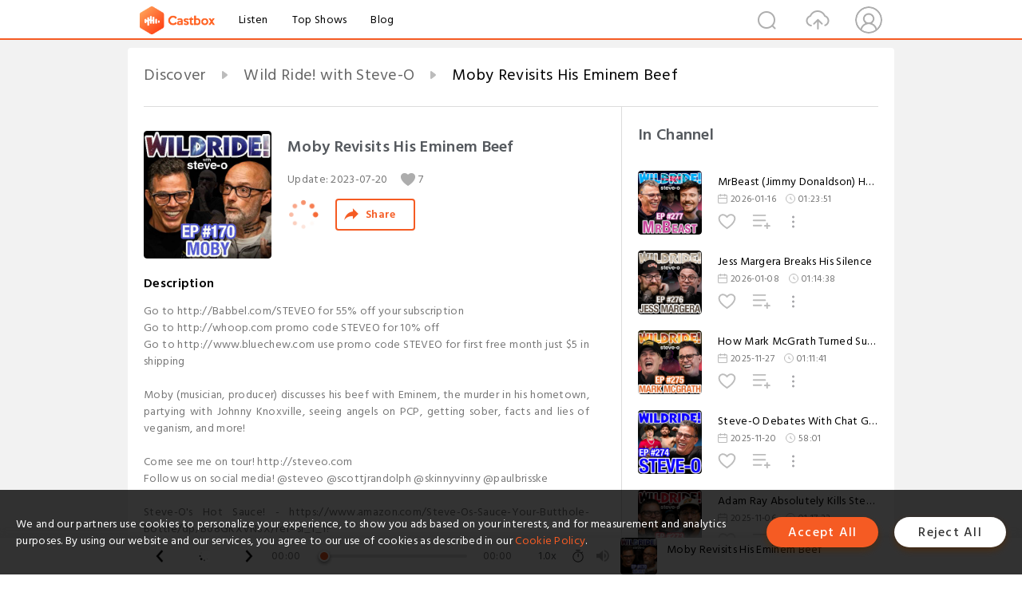

--- FILE ---
content_type: text/html; charset=utf-8
request_url: https://www.castbox.fm/episode/Moby-Revisits-His-Eminem-Beef-id2696708-id618221765
body_size: 24357
content:
<!DOCTYPE html>
<html lang="en">
<head>
  <meta charset="utf-8">
  <title>Moby Revisits His Eminem Beef</title>
  <link rel="canonical" href="https://castbox.fm/episode/Moby-Revisits-His-Eminem-Beef-id2696708-id618221765" >
  
  <link rel="dns-prefetch" href="https//s3.castbox.fm">
  <link rel="dns-prefetch" href="https//everest.castbox.fm">
  <link rel="dns-prefetch" href="https//data.castbox.fm">
  <meta http-equiv="X-UA-Compatible" content="IE=edge,chrome=1">
  <meta name="viewport" content="width=device-width, initial-scale=1, user-scalable=no" >
  
  <link rel="icon" href="https://s3.castbox.fm/app/castbox/static/images/logo_120.png" type="image/x-icon">
  <meta name="apple-mobile-web-app-title" content="Castbox">
  <meta name="apple-mobile-web-app-capable" content="yes">
  <meta name="twitter:site" content="@CastBox_FM" >
  <meta name="twitter:creator" content="@CastBox_FM">
  <meta name="twitter:domain" content="castbox.fm">
  
      <meta name="twitter:card" content="summary" >
      <meta name="twitter:card" content="player" >
      <meta name="twitter:player" content="https://castbox.fm/app/castbox/player/id2696708/id618221765?v=03" >
      <meta property="twitter:player:height" content="500">
      <meta property="twitter:player:width" content="500">
      <meta name="twitter:player:width" content="500" >
      <meta name="twitter:player:height" content="500" >
      <meta property="og:image:width" content="600" >
      <meta property="og:image:height" content="600" >
      
  <meta property="twitter:title" content="Moby Revisits His Eminem Beef" >
  <meta property="twitter:image" content="https://s3.castbox.fm/3c/35/9e/d2c68d0d76368bd805712093002415e946_scaled_v1_400.jpg" >
  <meta property="twitter:description" content="<p>Go to http://Babbel.com/STEVEO for 55% off your subscription</p> <p>Go to http://whoop.com promo code STEVEO for 10% off</p> <p>Go to http://www.blue..." >
  <meta property="al:ios:url" content="castbox://episode/Moby-Revisits-His-Eminem-Beef-id2696708-id618221765" >
  <meta property="al:ios:app_store_id" content="1100218439" >
  <meta property="al:ios:app_name" content="Castbox" >
  <meta property="al:android:url" content="castbox://episode/Moby-Revisits-His-Eminem-Beef-id2696708-id618221765" >
  <meta property="al:android:package" content="fm.castbox.audiobook.radio.podcast" >
  <meta property="al:android:app_name" content="Castbox" >
  <meta property="al:web:url" content="https://castbox.fm/episode/Moby-Revisits-His-Eminem-Beef-id2696708-id618221765" >
  <meta property="fb:app_id" content="1840752496197771" >
  <meta property="og:type" content="article" >
  <meta property="og:site_name" content="Castbox" />
  <meta property="og:url" content="https://castbox.fm/episode/Moby-Revisits-His-Eminem-Beef-id2696708-id618221765" >
  <meta property="og:image" content="https://s3.castbox.fm/3c/35/9e/d2c68d0d76368bd805712093002415e946_scaled_v1_400.jpg" >
  <meta property="og:title" content="Moby Revisits His Eminem Beef" >
  <meta property="og:description" content="<p>Go to http://Babbel.com/STEVEO for 55% off your subscription</p> <p>Go to http://whoop.com promo code STEVEO for 10% off</p> <p>Go to http://www.blue..." >
  <meta property="twitter:app:id:iphone" content="1243410543">
  <meta property="twitter:app:id:googleplay" content="fm.castbox.audiobook.radio.podcast">
  <meta name="description" content="<p>Go to http://Babbel.com/STEVEO for 55% off your subscription</p> <p>Go to http://whoop.com promo code STEVEO for 10% off</p> <p>Go to http://www.blue..." >
  <meta name="keywords" content="Free iPhone Podcast App, Free Podcast App, Rachel Maddow, Bill Bur Podcast, NPR, WNYC, WBEZ, This American Life, In-audio Search, What is Podcasting, Serial Podcast, On Demand Podcast, Public Radio" >
  <meta name="theme-color" content="rgba(64, 64, 64, 0.9)" />
  <link rel="search" type="application/opensearchdescription+xml" href="https://castbox.fm/opensearch.xml" title="Castbox">
  
  <link href="https://fonts.googleapis.com/css?family=Hind+Siliguri:300,400,500,600" rel="stylesheet"><link rel="stylesheet" type="text/css" href="https://s3.castbox.fm/app/castbox/static/css/slick.min.css" >
  <script type="application/ld+json">
{"@context":"http://schema.org","@type":"BreadcrumbList","itemListElement":[{"@type":"ListItem","position":1,"item":{"@id":"https://castbox.fm/home","name":"Channels","image":"https://s3.castbox.fm/app/castbox/static/images/logo.png"}},{"@type":"ListItem","position":2,"item":{"@id":"https://castbox.fm/channel/Wild-Ride!-with-Steve-O-id2696708","name":"Wild%20Ride!%20with%20Steve-O","image":"https://static.libsyn.com/p/assets/a/8/e/0/a8e07cb28370b59388c4a68c3ddbc4f2/WR_logo2-20231004-uonzqvk6ne.jpg"}},{"@type":"ListItem","position":3,"item":{"@id":"https://castbox.fm/episode/Moby-Revisits-His-Eminem-Beef-id2696708-id618221765","name":"Moby%20Revisits%20His%20Eminem%20Beef","image":"https://s3.castbox.fm/3c/35/9e/d2c68d0d76368bd805712093002415e946_scaled_v1_400.jpg"}}]}
</script>
  <link rel="manifest" id="pwaLink" href="/api/pwa/manifest.json">
  
  
  <script type='text/javascript'>
    if (document.documentElement.clientWidth <= 720) {
      document.documentElement.style.fontSize = document.documentElement.clientWidth / 7.2 + 'px'
    } else {
      document.documentElement.style.fontSize = '100px'
    }
    window.onloadcallback=function(){}
  </script>
  
  <link data-chunk="global" rel="stylesheet" href="https://s3.castbox.fm/webstatic/css/vendors~global.96c36ed4.chunk.css">
<link data-chunk="global" rel="stylesheet" href="https://s3.castbox.fm/webstatic/css/global.c7478bb9.chunk.css">
<link data-chunk="castbox.main" rel="stylesheet" href="https://s3.castbox.fm/webstatic/css/castbox.main.ed6e5c24.chunk.css">
<link data-chunk="ep" rel="stylesheet" href="https://s3.castbox.fm/webstatic/css/ep.fe499db8.chunk.css">
</head>
<body>
  <div id="root"><div class="castboxGlobal"><div style="width:0;height:0"><audio style="width:100%;height:100%" preload="auto"><source src="https://verifi.podscribe.com/rss/p/prfx.byspotify.com/e/traffic.libsyn.com/secure/522c07dc-7ab1-438d-aa5f-2e682d486589/d9371e55c40e8ac5ae2d8fbee92e4c67.mp3?dest-id=4172786"/></audio></div><div class="castboxMain"><div class="mainBox"><div id="castboxHeader"><div class="castboxHeaderContainer"><div class="nav-item left navLogo"><a href="/"><img class="logoTextCover" src="https://s3.castbox.fm/webstatic/images/navLogo.c3d5a81b.png"/></a><a class="nav-item link" href="/home">Listen</a><a class="nav-item link" href="/categories/0">Top Shows</a><a class="nav-item link" href="/blog">Blog</a></div><div><div class="nav-item right topUserNav"><div class="userNav right"><div class="userNav-icon"><img class="userNav-img" src="https://s3.castbox.fm/webstatic/images/userIcon.06c408dc.png"/></div></div></div><div class="nav-item right upload"><a href="/creator/upload"><img class="img" src="https://s3.castbox.fm/webstatic/images/upload_icon.521c956a.png"/></a></div><div class="nav-item right search"><img class="img" src="https://s3.castbox.fm/webstatic/images/search_icon.3958760d.png"/></div></div></div></div><div style="padding-bottom:56px;min-height:100vh" id="childrenBox" class="childrenBox"><div class="topCon"></div><div class="topLeftCon"></div><div class="topRightCon"></div><div class="trackPlay clearfix childContent"><div style="text-align:left" class="guru-breadcrumb"><span class="guru-breadcrumb-item"><span style="max-width:40%" class="breadcrumb-text"><a href="/home">Discover</a></span><img class="breadcrumbImage" src="[data-uri]"/></span><span class="guru-breadcrumb-item"><span style="max-width:40%" class="breadcrumb-text"><a href="/channel/Wild-Ride!-with-Steve-O-id2696708">Wild Ride! with Steve-O</a></span><img class="breadcrumbImage" src="[data-uri]"/></span><span class="guru-breadcrumb-item active"><span style="max-width:40%" class="breadcrumb-text">Moby Revisits His Eminem Beef</span></span></div><div class="leftContainer"><div class="trackinfo"><div class="trackinfo-cover" data-episode_id="cff53329b83f4c4d29d0b5b2e4793d8c7f1854b4-3d2c408a506ce912df757f3dec7e75a73942774c"><div style="display:inline-block;height:100%;width:100%;overflow:hidden;border-radius:4px;background-color:#A9B8AD" class="coverImgContainer"><img style="display:inline-block;opacity:1;width:100%;height:100%" src="https://s3.castbox.fm/3c/35/9e/d2c68d0d76368bd805712093002415e946_scaled_v1_400.jpg" class="cover" alt="Moby Revisits His Eminem Beef" title="Moby Revisits His Eminem Beef"/></div></div><div class="trackinfo-titleBox"><h1 title="Moby Revisits His Eminem Beef" class="trackinfo-title"><div id="box-pro-ellipsis-176908310768826" class="box-ellipsis box-ellipsis-lineClamp"><style>#box-pro-ellipsis-176908310768826{-webkit-line-clamp:2;}</style><span>Moby Revisits His Eminem Beef</span></div></h1><div class="trackinfo-con-des"><span class="item">Update: <!-- -->2023-07-20</span><span class="item"><img class="heart" src="[data-uri]"/>7</span></div><div class="trackinfo-ctrls"><div class="player_play_btn pause loading " style="display:inline-block;cursor:pointer;margin-right:20px"></div><span><div class="sharePageBtn">Share</div></span></div></div><div class="trackinfo-des-title-wrapper"><p class="trackinfo-des-title ">Description</p></div><div class="trackinfo-des"><span class="box-ellipsis"><div><p>Go to http://Babbel.com/STEVEO for 55% off your subscription</p> <p>Go to http://whoop.com promo code STEVEO for 10% off</p> <p>Go to http://www.bluechew.com use promo code STEVEO for first free month just $5 in shipping</p> <br /> <p>Moby (musician, producer) discusses his beef with Eminem, the murder in his hometown, partying with Johnny Knoxville, seeing angels on PCP, getting sober, facts and lies of veganism, and more!</p> <br /> <p>Come see me on tour! http://steveo.com</p> <p>Follow us on social media! @steveo @scottjrandolph @skinnyvinny @paulbrisske</p> <br /> <p>Steve-O's Hot Sauce! - https://www.amazon.com/Steve-Os-Sauce-Your-Butthole-Bottle/dp/B08GKXVNSX/ref=sr_1_1?crid=314GTTCX7SAAZ&keywords=butthole&qid=1668129993&sprefix=butthol%2Caps%2C256&sr=8-1</p> <p><br /></p> <br /> <hr /> <p>Hosted on Acast. See <a rel="nofollow"href="https://acast.com/privacy" target="_blank">acast.com/privacy</a> for more information.</p></div></span></div><div class="seeMorebtn seeMorebtn_up"><img class="img" src="[data-uri]"/></div></div><div class="trackPlay-comment"><div id="comments" class="commentList"><div class="commentList-title"><span>Comments<!-- --> </span></div><div class="addComment clearfix"><form class="addCommentForm"><div class="commentInputBox"><input type="text" value="" class="commentInputBox-input" placeholder="Sign in to Comment"/><input type="submit" style="display:none"/></div><div class="userCover"><div style="display:inline-block;height:100%;width:100%;overflow:hidden;border-radius:4px;background-color:#A9B8AD" class="coverImgContainer"><img style="display:inline-block;opacity:1;width:100%;height:100%" src="[data-uri]" class="userCover-img"/></div></div></form></div><div class="commentList-box"><div class="commentListCon"><div></div></div></div></div></div></div><div class="rightContainer"><div class="rightContainer-item"><div class="TrackList"><div class="trackListCon"><div class="clearfix"><div class="trackListCon_title">In Channel</div></div><div class="trackListCon_list" style="height:600px"><div><section class="episodeRow opacityinAnimate"><div class="ep-item isSmall"><div class="ep-item-cover"><a href="/episode/MrBeast-(Jimmy-Donaldson)-Had-A-Problem-With-Steve-O-id2696708-id893742964"><div style="display:inline-block;height:100%;width:100%;overflow:hidden;border-radius:4px;background-color:#A9B8AD" class="coverImgContainer"><img style="display:inline-block;opacity:1;width:100%;height:100%" src="https://s3.castbox.fm/11/d3/0f/603913665c901a6dee9e80c8158fe10aa4_scaled_v1_400.jpg" class="image" alt="MrBeast (Jimmy Donaldson) Had A Problem With Steve-O" title="MrBeast (Jimmy Donaldson) Had A Problem With Steve-O"/></div></a></div><div class="ep-item-con"><a href="/episode/MrBeast-(Jimmy-Donaldson)-Had-A-Problem-With-Steve-O-id2696708-id893742964"><p title="MrBeast (Jimmy Donaldson) Had A Problem With Steve-O" class="ep-item-con-title"><span class="ellipsis" style="display:inline-block">MrBeast (Jimmy Donaldson) Had A Problem With Steve-O</span></p></a><p class="ep-item-con-des"><span class="item icon date">2026-01-16</span><span class="item icon time">01:23:51</span></p><div class="ep-item-con-btns"><p class="btn-item like"></p><span class="btn-item add-2epl"><div class="playlists-modal"><div class="playlists-modal-target"><div class="add-2epl-btn"></div></div></div></span><span class="btn-item add-2epl more-point"><div class="playlists-modal"><div class="playlists-modal-target"><div class="add-2epl-btn epl-more-action"></div></div></div></span></div></div><div class="ep-item-ctrls"><a class="ctrlItem play" href="/episode/MrBeast-(Jimmy-Donaldson)-Had-A-Problem-With-Steve-O-id2696708-id893742964"></a></div></div><div class="audiobox"></div></section><section class="episodeRow opacityinAnimate"><div class="ep-item isSmall"><div class="ep-item-cover"><a href="/episode/Jess-Margera-Breaks-His-Silence-id2696708-id890388284"><div style="display:inline-block;height:100%;width:100%;overflow:hidden;border-radius:4px;background-color:#A9B8AD" class="coverImgContainer"><img style="display:inline-block;opacity:1;width:100%;height:100%" src="https://s3.castbox.fm/ea/d4/2c/584b07cc8c796a4d52db2008ef6b44702c_scaled_v1_400.jpg" class="image" alt="Jess Margera Breaks His Silence" title="Jess Margera Breaks His Silence"/></div></a></div><div class="ep-item-con"><a href="/episode/Jess-Margera-Breaks-His-Silence-id2696708-id890388284"><p title="Jess Margera Breaks His Silence" class="ep-item-con-title"><span class="ellipsis" style="display:inline-block">Jess Margera Breaks His Silence</span></p></a><p class="ep-item-con-des"><span class="item icon date">2026-01-08</span><span class="item icon time">01:14:38</span></p><div class="ep-item-con-btns"><p class="btn-item like"></p><span class="btn-item add-2epl"><div class="playlists-modal"><div class="playlists-modal-target"><div class="add-2epl-btn"></div></div></div></span><span class="btn-item add-2epl more-point"><div class="playlists-modal"><div class="playlists-modal-target"><div class="add-2epl-btn epl-more-action"></div></div></div></span></div></div><div class="ep-item-ctrls"><a class="ctrlItem play" href="/episode/Jess-Margera-Breaks-His-Silence-id2696708-id890388284"></a></div></div><div class="audiobox"></div></section><section class="episodeRow opacityinAnimate"><div class="ep-item isSmall"><div class="ep-item-cover"><a href="/episode/How-Mark-McGrath-Turned-Sugar-Ray-Into-A-Massive-Success-id2696708-id877085417"><div style="display:inline-block;height:100%;width:100%;overflow:hidden;border-radius:4px;background-color:#A9B8AD" class="coverImgContainer"><img style="display:inline-block;opacity:1;width:100%;height:100%" src="https://s3.castbox.fm/e6/59/5c/740fce5ad7a007c9bfb8082d69b37bfc15_scaled_v1_400.jpg" class="image" alt="How Mark McGrath Turned Sugar Ray Into A Massive Success" title="How Mark McGrath Turned Sugar Ray Into A Massive Success"/></div></a></div><div class="ep-item-con"><a href="/episode/How-Mark-McGrath-Turned-Sugar-Ray-Into-A-Massive-Success-id2696708-id877085417"><p title="How Mark McGrath Turned Sugar Ray Into A Massive Success" class="ep-item-con-title"><span class="ellipsis" style="display:inline-block">How Mark McGrath Turned Sugar Ray Into A Massive Success</span></p></a><p class="ep-item-con-des"><span class="item icon date">2025-11-27</span><span class="item icon time">01:11:41</span></p><div class="ep-item-con-btns"><p class="btn-item like"></p><span class="btn-item add-2epl"><div class="playlists-modal"><div class="playlists-modal-target"><div class="add-2epl-btn"></div></div></div></span><span class="btn-item add-2epl more-point"><div class="playlists-modal"><div class="playlists-modal-target"><div class="add-2epl-btn epl-more-action"></div></div></div></span></div></div><div class="ep-item-ctrls"><a class="ctrlItem play" href="/episode/How-Mark-McGrath-Turned-Sugar-Ray-Into-A-Massive-Success-id2696708-id877085417"></a></div></div><div class="audiobox"></div></section><section class="episodeRow opacityinAnimate"><div class="ep-item isSmall"><div class="ep-item-cover"><a href="/episode/Steve-O-Debates-With-Chat-GPT-About-Who-Is-Most-Hated-id2696708-id874639967"><div style="display:inline-block;height:100%;width:100%;overflow:hidden;border-radius:4px;background-color:#A9B8AD" class="coverImgContainer"><img style="display:inline-block;opacity:1;width:100%;height:100%" src="https://s3.castbox.fm/92/00/20/93cdcf8a842639dc061655c43e255e9a1a_scaled_v1_400.jpg" class="image" alt="Steve-O Debates With Chat GPT About Who Is Most Hated" title="Steve-O Debates With Chat GPT About Who Is Most Hated"/></div></a></div><div class="ep-item-con"><a href="/episode/Steve-O-Debates-With-Chat-GPT-About-Who-Is-Most-Hated-id2696708-id874639967"><p title="Steve-O Debates With Chat GPT About Who Is Most Hated" class="ep-item-con-title"><span class="ellipsis" style="display:inline-block">Steve-O Debates With Chat GPT About Who Is Most Hated</span></p></a><p class="ep-item-con-des"><span class="item icon date">2025-11-20</span><span class="item icon time">58:01</span></p><div class="ep-item-con-btns"><p class="btn-item like"></p><span class="btn-item add-2epl"><div class="playlists-modal"><div class="playlists-modal-target"><div class="add-2epl-btn"></div></div></div></span><span class="btn-item add-2epl more-point"><div class="playlists-modal"><div class="playlists-modal-target"><div class="add-2epl-btn epl-more-action"></div></div></div></span></div></div><div class="ep-item-ctrls"><a class="ctrlItem play" href="/episode/Steve-O-Debates-With-Chat-GPT-About-Who-Is-Most-Hated-id2696708-id874639967"></a></div></div><div class="audiobox"></div></section><section class="episodeRow opacityinAnimate"><div class="ep-item isSmall"><div class="ep-item-cover"><a href="/episode/Adam-Ray-Absolutely-Kills-Steve-O-id2696708-id867184053"><div style="display:inline-block;height:100%;width:100%;overflow:hidden;border-radius:4px;background-color:#A9B8AD" class="coverImgContainer"><img style="display:inline-block;opacity:1;width:100%;height:100%" src="https://s3.castbox.fm/0c/31/47/71255c8621f4cde6b4b15f2bbf9da34ee5_scaled_v1_400.jpg" class="image" alt="Adam Ray Absolutely Kills Steve-O" title="Adam Ray Absolutely Kills Steve-O"/></div></a></div><div class="ep-item-con"><a href="/episode/Adam-Ray-Absolutely-Kills-Steve-O-id2696708-id867184053"><p title="Adam Ray Absolutely Kills Steve-O" class="ep-item-con-title"><span class="ellipsis" style="display:inline-block">Adam Ray Absolutely Kills Steve-O</span></p></a><p class="ep-item-con-des"><span class="item icon date">2025-11-06</span><span class="item icon time">01:17:23</span></p><div class="ep-item-con-btns"><p class="btn-item like"></p><span class="btn-item add-2epl"><div class="playlists-modal"><div class="playlists-modal-target"><div class="add-2epl-btn"></div></div></div></span><span class="btn-item add-2epl more-point"><div class="playlists-modal"><div class="playlists-modal-target"><div class="add-2epl-btn epl-more-action"></div></div></div></span></div></div><div class="ep-item-ctrls"><a class="ctrlItem play" href="/episode/Adam-Ray-Absolutely-Kills-Steve-O-id2696708-id867184053"></a></div></div><div class="audiobox"></div></section><section class="episodeRow opacityinAnimate"><div class="ep-item isSmall"><div class="ep-item-cover"><a href="/episode/Matt-McCusker-Makes-Steve-O-Nervous-|-Wild-Ride-272-id2696708-id861340543"><div style="display:inline-block;height:100%;width:100%;overflow:hidden;border-radius:4px;background-color:#A9B8AD" class="coverImgContainer"><img style="display:inline-block;opacity:1;width:100%;height:100%" src="https://s3.castbox.fm/40/4c/4f/c2004e2a37b464f026df6f88c0b5877efa_scaled_v1_400.jpg" class="image" alt="Matt McCusker Makes Steve-O Nervous | Wild Ride #272" title="Matt McCusker Makes Steve-O Nervous | Wild Ride #272"/></div></a></div><div class="ep-item-con"><a href="/episode/Matt-McCusker-Makes-Steve-O-Nervous-|-Wild-Ride-272-id2696708-id861340543"><p title="Matt McCusker Makes Steve-O Nervous | Wild Ride #272" class="ep-item-con-title"><span class="ellipsis" style="display:inline-block">Matt McCusker Makes Steve-O Nervous | Wild Ride #272</span></p></a><p class="ep-item-con-des"><span class="item icon date">2025-10-30</span><span class="item icon time">01:11:12</span></p><div class="ep-item-con-btns"><p class="btn-item like"></p><span class="btn-item add-2epl"><div class="playlists-modal"><div class="playlists-modal-target"><div class="add-2epl-btn"></div></div></div></span><span class="btn-item add-2epl more-point"><div class="playlists-modal"><div class="playlists-modal-target"><div class="add-2epl-btn epl-more-action"></div></div></div></span></div></div><div class="ep-item-ctrls"><a class="ctrlItem play" href="/episode/Matt-McCusker-Makes-Steve-O-Nervous-|-Wild-Ride-272-id2696708-id861340543"></a></div></div><div class="audiobox"></div></section><section class="episodeRow opacityinAnimate"><div class="ep-item isSmall"><div class="ep-item-cover"><a href="/episode/Bert-McCracken%3A-The-Unlikely-Godfather-of-Hardcore-Music-id2696708-id857577312"><div style="display:inline-block;height:100%;width:100%;overflow:hidden;border-radius:4px;background-color:#A9B8AD" class="coverImgContainer"><img style="display:inline-block;opacity:1;width:100%;height:100%" src="https://s3.castbox.fm/d1/c2/c2/3b2d8803e6ce54e8fd4dce30be0feda9e5_scaled_v1_400.jpg" class="image" alt="Bert McCracken: The Unlikely Godfather of Hardcore Music" title="Bert McCracken: The Unlikely Godfather of Hardcore Music"/></div></a></div><div class="ep-item-con"><a href="/episode/Bert-McCracken%3A-The-Unlikely-Godfather-of-Hardcore-Music-id2696708-id857577312"><p title="Bert McCracken: The Unlikely Godfather of Hardcore Music" class="ep-item-con-title"><span class="ellipsis" style="display:inline-block">Bert McCracken: The Unlikely Godfather of Hardcore Music</span></p></a><p class="ep-item-con-des"><span class="item icon date">2025-10-17</span><span class="item icon time">01:16:26</span></p><div class="ep-item-con-btns"><p class="btn-item like"></p><span class="btn-item add-2epl"><div class="playlists-modal"><div class="playlists-modal-target"><div class="add-2epl-btn"></div></div></div></span><span class="btn-item add-2epl more-point"><div class="playlists-modal"><div class="playlists-modal-target"><div class="add-2epl-btn epl-more-action"></div></div></div></span></div></div><div class="ep-item-ctrls"><a class="ctrlItem play" href="/episode/Bert-McCracken%3A-The-Unlikely-Godfather-of-Hardcore-Music-id2696708-id857577312"></a></div></div><div class="audiobox"></div></section><section class="episodeRow opacityinAnimate"><div class="ep-item isSmall"><div class="ep-item-cover"><a href="/episode/Trailer-Trash-Tammy&#x27;s-Utterly-Ridiculous-Cruse-Ship-Scandal-id2696708-id854457890"><div style="display:inline-block;height:100%;width:100%;overflow:hidden;border-radius:4px;background-color:#A9B8AD" class="coverImgContainer"><img style="display:inline-block;opacity:1;width:100%;height:100%" src="https://s3.castbox.fm/33/3c/80/ba68ff74e3c088d913fefa8e6e22cf28f0_scaled_v1_400.jpg" class="image" alt="Trailer Trash Tammy&#x27;s Utterly Ridiculous Cruse Ship Scandal" title="Trailer Trash Tammy&#x27;s Utterly Ridiculous Cruse Ship Scandal"/></div></a></div><div class="ep-item-con"><a href="/episode/Trailer-Trash-Tammy&#x27;s-Utterly-Ridiculous-Cruse-Ship-Scandal-id2696708-id854457890"><p title="Trailer Trash Tammy&#x27;s Utterly Ridiculous Cruse Ship Scandal" class="ep-item-con-title"><span class="ellipsis" style="display:inline-block">Trailer Trash Tammy&#x27;s Utterly Ridiculous Cruse Ship Scandal</span></p></a><p class="ep-item-con-des"><span class="item icon date">2025-10-07</span><span class="item icon time">01:15:29</span></p><div class="ep-item-con-btns"><p class="btn-item like"></p><span class="btn-item add-2epl"><div class="playlists-modal"><div class="playlists-modal-target"><div class="add-2epl-btn"></div></div></div></span><span class="btn-item add-2epl more-point"><div class="playlists-modal"><div class="playlists-modal-target"><div class="add-2epl-btn epl-more-action"></div></div></div></span></div></div><div class="ep-item-ctrls"><a class="ctrlItem play" href="/episode/Trailer-Trash-Tammy&#x27;s-Utterly-Ridiculous-Cruse-Ship-Scandal-id2696708-id854457890"></a></div></div><div class="audiobox"></div></section><section class="episodeRow opacityinAnimate"><div class="ep-item isSmall"><div class="ep-item-cover"><a href="/episode/Jacoby-Shaddix-Breaks-Down-Papa-Roach-Longevity-id2696708-id852793635"><div style="display:inline-block;height:100%;width:100%;overflow:hidden;border-radius:4px;background-color:#A9B8AD" class="coverImgContainer"><img style="display:inline-block;opacity:1;width:100%;height:100%" src="https://s3.castbox.fm/38/2a/31/ffcc0c0c15152a09fd912f30270e368da9_scaled_v1_400.jpg" class="image" alt="Jacoby Shaddix Breaks Down Papa Roach Longevity" title="Jacoby Shaddix Breaks Down Papa Roach Longevity"/></div></a></div><div class="ep-item-con"><a href="/episode/Jacoby-Shaddix-Breaks-Down-Papa-Roach-Longevity-id2696708-id852793635"><p title="Jacoby Shaddix Breaks Down Papa Roach Longevity" class="ep-item-con-title"><span class="ellipsis" style="display:inline-block">Jacoby Shaddix Breaks Down Papa Roach Longevity</span></p></a><p class="ep-item-con-des"><span class="item icon date">2025-10-02</span><span class="item icon time">01:18:10</span></p><div class="ep-item-con-btns"><p class="btn-item like"></p><span class="btn-item add-2epl"><div class="playlists-modal"><div class="playlists-modal-target"><div class="add-2epl-btn"></div></div></div></span><span class="btn-item add-2epl more-point"><div class="playlists-modal"><div class="playlists-modal-target"><div class="add-2epl-btn epl-more-action"></div></div></div></span></div></div><div class="ep-item-ctrls"><a class="ctrlItem play" href="/episode/Jacoby-Shaddix-Breaks-Down-Papa-Roach-Longevity-id2696708-id852793635"></a></div></div><div class="audiobox"></div></section><section class="episodeRow opacityinAnimate"><div class="ep-item isSmall"><div class="ep-item-cover"><a href="/episode/John-C.-Reilly&#x27;s-Surprising-Connection-To-Jackass-(And-Beef-With-Weeman!)-id2696708-id850493317"><div style="display:inline-block;height:100%;width:100%;overflow:hidden;border-radius:4px;background-color:#A9B8AD" class="coverImgContainer"><img style="display:inline-block;opacity:1;width:100%;height:100%" src="https://s3.castbox.fm/9b/1e/df/f7c206ce107b9cb4ee59e8075e649f2fa1_scaled_v1_400.jpg" class="image" alt="John C. Reilly&#x27;s Surprising Connection To Jackass (And Beef With Weeman!)" title="John C. Reilly&#x27;s Surprising Connection To Jackass (And Beef With Weeman!)"/></div></a></div><div class="ep-item-con"><a href="/episode/John-C.-Reilly&#x27;s-Surprising-Connection-To-Jackass-(And-Beef-With-Weeman!)-id2696708-id850493317"><p title="John C. Reilly&#x27;s Surprising Connection To Jackass (And Beef With Weeman!)" class="ep-item-con-title"><span class="ellipsis" style="display:inline-block">John C. Reilly&#x27;s Surprising Connection To Jackass (And Beef With Weeman!)</span></p></a><p class="ep-item-con-des"><span class="item icon date">2025-09-25</span><span class="item icon time">01:34:27</span></p><div class="ep-item-con-btns"><p class="btn-item like"></p><span class="btn-item add-2epl"><div class="playlists-modal"><div class="playlists-modal-target"><div class="add-2epl-btn"></div></div></div></span><span class="btn-item add-2epl more-point"><div class="playlists-modal"><div class="playlists-modal-target"><div class="add-2epl-btn epl-more-action"></div></div></div></span></div></div><div class="ep-item-ctrls"><a class="ctrlItem play" href="/episode/John-C.-Reilly&#x27;s-Surprising-Connection-To-Jackass-(And-Beef-With-Weeman!)-id2696708-id850493317"></a></div></div><div class="audiobox"></div></section><section class="episodeRow opacityinAnimate"><div class="ep-item isSmall"><div class="ep-item-cover"><a href="/episode/Steve-O-Confesses-To-Terrible-Things-id2696708-id848319535"><div style="display:inline-block;height:100%;width:100%;overflow:hidden;border-radius:4px;background-color:#A9B8AD" class="coverImgContainer"><img style="display:inline-block;opacity:1;width:100%;height:100%" src="https://static.libsyn.com/p/assets/f/8/f/c/f8fcf5d86941c8cad959afa2a1bf1c87/POS_S.jpg" class="image" alt="Steve-O Confesses To Terrible Things" title="Steve-O Confesses To Terrible Things"/></div></a></div><div class="ep-item-con"><a href="/episode/Steve-O-Confesses-To-Terrible-Things-id2696708-id848319535"><p title="Steve-O Confesses To Terrible Things" class="ep-item-con-title"><span class="ellipsis" style="display:inline-block">Steve-O Confesses To Terrible Things</span></p></a><p class="ep-item-con-des"><span class="item icon date">2025-09-18</span><span class="item icon time">32:39</span></p><div class="ep-item-con-btns"><p class="btn-item like"></p><span class="btn-item add-2epl"><div class="playlists-modal"><div class="playlists-modal-target"><div class="add-2epl-btn"></div></div></div></span><span class="btn-item add-2epl more-point"><div class="playlists-modal"><div class="playlists-modal-target"><div class="add-2epl-btn epl-more-action"></div></div></div></span></div></div><div class="ep-item-ctrls"><a class="ctrlItem play" href="/episode/Steve-O-Confesses-To-Terrible-Things-id2696708-id848319535"></a></div></div><div class="audiobox"></div></section><section class="episodeRow opacityinAnimate"><div class="ep-item isSmall"><div class="ep-item-cover"><a href="/episode/Chet-Hanks-Found-God-On-Chat-GPT-id2696708-id845123752"><div style="display:inline-block;height:100%;width:100%;overflow:hidden;border-radius:4px;background-color:#A9B8AD" class="coverImgContainer"><img style="display:inline-block;opacity:1;width:100%;height:100%" src="https://static.libsyn.com/p/assets/e/a/f/a/eafaf240812caf8ed959afa2a1bf1c87/Chet_Hanks_S.heic" class="image" alt="Chet Hanks Found God On Chat GPT" title="Chet Hanks Found God On Chat GPT"/></div></a></div><div class="ep-item-con"><a href="/episode/Chet-Hanks-Found-God-On-Chat-GPT-id2696708-id845123752"><p title="Chet Hanks Found God On Chat GPT" class="ep-item-con-title"><span class="ellipsis" style="display:inline-block">Chet Hanks Found God On Chat GPT</span></p></a><p class="ep-item-con-des"><span class="item icon date">2025-09-10</span><span class="item icon time">01:50:34</span></p><div class="ep-item-con-btns"><p class="btn-item like"></p><span class="btn-item add-2epl"><div class="playlists-modal"><div class="playlists-modal-target"><div class="add-2epl-btn"></div></div></div></span><span class="btn-item add-2epl more-point"><div class="playlists-modal"><div class="playlists-modal-target"><div class="add-2epl-btn epl-more-action"></div></div></div></span></div></div><div class="ep-item-ctrls"><a class="ctrlItem play" href="/episode/Chet-Hanks-Found-God-On-Chat-GPT-id2696708-id845123752"></a></div></div><div class="audiobox"></div></section><section class="episodeRow opacityinAnimate"><div class="ep-item isSmall"><div class="ep-item-cover"><a href="/episode/YUNGBLUD-Stands-Up-For-His-Generation-id2696708-id842735105"><div style="display:inline-block;height:100%;width:100%;overflow:hidden;border-radius:4px;background-color:#A9B8AD" class="coverImgContainer"><img style="display:inline-block;opacity:1;width:100%;height:100%" src="https://s3.castbox.fm/87/20/42/359d21536566d0802c11357c438aae9e45_scaled_v1_400.jpg" class="image" alt="YUNGBLUD Stands Up For His Generation" title="YUNGBLUD Stands Up For His Generation"/></div></a></div><div class="ep-item-con"><a href="/episode/YUNGBLUD-Stands-Up-For-His-Generation-id2696708-id842735105"><p title="YUNGBLUD Stands Up For His Generation" class="ep-item-con-title"><span class="ellipsis" style="display:inline-block">YUNGBLUD Stands Up For His Generation</span></p></a><p class="ep-item-con-des"><span class="item icon date">2025-09-04</span><span class="item icon time">01:06:04</span></p><div class="ep-item-con-btns"><p class="btn-item like"></p><span class="btn-item add-2epl"><div class="playlists-modal"><div class="playlists-modal-target"><div class="add-2epl-btn"></div></div></div></span><span class="btn-item add-2epl more-point"><div class="playlists-modal"><div class="playlists-modal-target"><div class="add-2epl-btn epl-more-action"></div></div></div></span></div></div><div class="ep-item-ctrls"><a class="ctrlItem play" href="/episode/YUNGBLUD-Stands-Up-For-His-Generation-id2696708-id842735105"></a></div></div><div class="audiobox"></div></section><section class="episodeRow opacityinAnimate"><div class="ep-item isSmall"><div class="ep-item-cover"><a href="/episode/Lilly-Singh-Talks-S*x-Education-With-Steve-O-id2696708-id838630282"><div style="display:inline-block;height:100%;width:100%;overflow:hidden;border-radius:4px;background-color:#A9B8AD" class="coverImgContainer"><img style="display:inline-block;opacity:1;width:100%;height:100%" src="https://s3.castbox.fm/f1/c4/0b/48a2fd9d6d726e85f1cbd4a7b06f5de789_scaled_v1_400.jpg" class="image" alt="Lilly Singh Talks S*x Education With Steve-O" title="Lilly Singh Talks S*x Education With Steve-O"/></div></a></div><div class="ep-item-con"><a href="/episode/Lilly-Singh-Talks-S*x-Education-With-Steve-O-id2696708-id838630282"><p title="Lilly Singh Talks S*x Education With Steve-O" class="ep-item-con-title"><span class="ellipsis" style="display:inline-block">Lilly Singh Talks S*x Education With Steve-O</span></p></a><p class="ep-item-con-des"><span class="item icon date">2025-08-21</span><span class="item icon time">01:14:38</span></p><div class="ep-item-con-btns"><p class="btn-item like"></p><span class="btn-item add-2epl"><div class="playlists-modal"><div class="playlists-modal-target"><div class="add-2epl-btn"></div></div></div></span><span class="btn-item add-2epl more-point"><div class="playlists-modal"><div class="playlists-modal-target"><div class="add-2epl-btn epl-more-action"></div></div></div></span></div></div><div class="ep-item-ctrls"><a class="ctrlItem play" href="/episode/Lilly-Singh-Talks-S*x-Education-With-Steve-O-id2696708-id838630282"></a></div></div><div class="audiobox"></div></section><section class="episodeRow opacityinAnimate"><div class="ep-item isSmall"><div class="ep-item-cover"><a href="/episode/Rainn-Wilson-and-Steve-O-Break-The-Silence-On-Their-Long-Friendship-id2696708-id836704573"><div style="display:inline-block;height:100%;width:100%;overflow:hidden;border-radius:4px;background-color:#A9B8AD" class="coverImgContainer"><img style="display:inline-block;opacity:1;width:100%;height:100%" src="https://s3.castbox.fm/4e/07/e9/eb04039b6685c1231c33443e0852170018_scaled_v1_400.jpg" class="image" alt="Rainn Wilson and Steve-O Break The Silence On Their Long Friendship" title="Rainn Wilson and Steve-O Break The Silence On Their Long Friendship"/></div></a></div><div class="ep-item-con"><a href="/episode/Rainn-Wilson-and-Steve-O-Break-The-Silence-On-Their-Long-Friendship-id2696708-id836704573"><p title="Rainn Wilson and Steve-O Break The Silence On Their Long Friendship" class="ep-item-con-title"><span class="ellipsis" style="display:inline-block">Rainn Wilson and Steve-O Break The Silence On Their Long Friendship</span></p></a><p class="ep-item-con-des"><span class="item icon date">2025-08-14</span><span class="item icon time">01:22:21</span></p><div class="ep-item-con-btns"><p class="btn-item like"></p><span class="btn-item add-2epl"><div class="playlists-modal"><div class="playlists-modal-target"><div class="add-2epl-btn"></div></div></div></span><span class="btn-item add-2epl more-point"><div class="playlists-modal"><div class="playlists-modal-target"><div class="add-2epl-btn epl-more-action"></div></div></div></span></div></div><div class="ep-item-ctrls"><a class="ctrlItem play" href="/episode/Rainn-Wilson-and-Steve-O-Break-The-Silence-On-Their-Long-Friendship-id2696708-id836704573"></a></div></div><div class="audiobox"></div></section><section class="episodeRow opacityinAnimate"><div class="ep-item isSmall"><div class="ep-item-cover"><a href="/episode/Darby-Allin-Risked-His-Life-And-Career-To-Climb-Mt-Everest-id2696708-id834739858"><div style="display:inline-block;height:100%;width:100%;overflow:hidden;border-radius:4px;background-color:#A9B8AD" class="coverImgContainer"><img style="display:inline-block;opacity:1;width:100%;height:100%" src="https://s3.castbox.fm/fd/54/5a/fad446ae7f3eda64ec71e71f69a175fdc2_scaled_v1_400.jpg" class="image" alt="Darby Allin Risked His Life And Career To Climb Mt Everest" title="Darby Allin Risked His Life And Career To Climb Mt Everest"/></div></a></div><div class="ep-item-con"><a href="/episode/Darby-Allin-Risked-His-Life-And-Career-To-Climb-Mt-Everest-id2696708-id834739858"><p title="Darby Allin Risked His Life And Career To Climb Mt Everest" class="ep-item-con-title"><span class="ellipsis" style="display:inline-block">Darby Allin Risked His Life And Career To Climb Mt Everest</span></p></a><p class="ep-item-con-des"><span class="item icon date">2025-08-07</span><span class="item icon time">01:30:04</span></p><div class="ep-item-con-btns"><p class="btn-item like"></p><span class="btn-item add-2epl"><div class="playlists-modal"><div class="playlists-modal-target"><div class="add-2epl-btn"></div></div></div></span><span class="btn-item add-2epl more-point"><div class="playlists-modal"><div class="playlists-modal-target"><div class="add-2epl-btn epl-more-action"></div></div></div></span></div></div><div class="ep-item-ctrls"><a class="ctrlItem play" href="/episode/Darby-Allin-Risked-His-Life-And-Career-To-Climb-Mt-Everest-id2696708-id834739858"></a></div></div><div class="audiobox"></div></section><section class="episodeRow opacityinAnimate"><div class="ep-item isSmall"><div class="ep-item-cover"><a href="/episode/Cody-Ko-Is-A-Lunatic!-(Revealing-His-Most-Expensive-Video)-id2696708-id832574508"><div style="display:inline-block;height:100%;width:100%;overflow:hidden;border-radius:4px;background-color:#A9B8AD" class="coverImgContainer"><img style="display:inline-block;opacity:1;width:100%;height:100%" src="https://s3.castbox.fm/26/82/2e/1e7c06b23d5107b5187b61e6f938c7b6b0_scaled_v1_400.jpg" class="image" alt="Cody Ko Is A Lunatic! (Revealing His Most Expensive Video)" title="Cody Ko Is A Lunatic! (Revealing His Most Expensive Video)"/></div></a></div><div class="ep-item-con"><a href="/episode/Cody-Ko-Is-A-Lunatic!-(Revealing-His-Most-Expensive-Video)-id2696708-id832574508"><p title="Cody Ko Is A Lunatic! (Revealing His Most Expensive Video)" class="ep-item-con-title"><span class="ellipsis" style="display:inline-block">Cody Ko Is A Lunatic! (Revealing His Most Expensive Video)</span></p></a><p class="ep-item-con-des"><span class="item icon date">2025-07-31</span><span class="item icon time">01:22:33</span></p><div class="ep-item-con-btns"><p class="btn-item like"></p><span class="btn-item add-2epl"><div class="playlists-modal"><div class="playlists-modal-target"><div class="add-2epl-btn"></div></div></div></span><span class="btn-item add-2epl more-point"><div class="playlists-modal"><div class="playlists-modal-target"><div class="add-2epl-btn epl-more-action"></div></div></div></span></div></div><div class="ep-item-ctrls"><a class="ctrlItem play" href="/episode/Cody-Ko-Is-A-Lunatic!-(Revealing-His-Most-Expensive-Video)-id2696708-id832574508"></a></div></div><div class="audiobox"></div></section><section class="episodeRow opacityinAnimate"><div class="ep-item isSmall"><div class="ep-item-cover"><a href="/episode/The-Dumbest-Ways-Killers-Expose-Their-Crimes-Online-id2696708-id808152778"><div style="display:inline-block;height:100%;width:100%;overflow:hidden;border-radius:4px;background-color:#A9B8AD" class="coverImgContainer"><img style="display:inline-block;opacity:1;width:100%;height:100%" src="https://s3.castbox.fm/1b/cb/03/d7aed895a648440c2db4e331a9732307bc_scaled_v1_400.jpg" class="image" alt="The Dumbest Ways Killers Expose Their Crimes Online" title="The Dumbest Ways Killers Expose Their Crimes Online"/></div></a></div><div class="ep-item-con"><a href="/episode/The-Dumbest-Ways-Killers-Expose-Their-Crimes-Online-id2696708-id808152778"><p title="The Dumbest Ways Killers Expose Their Crimes Online" class="ep-item-con-title"><span class="ellipsis" style="display:inline-block">The Dumbest Ways Killers Expose Their Crimes Online</span></p></a><p class="ep-item-con-des"><span class="item icon date">2025-05-15</span><span class="item icon time">01:14:24</span></p><div class="ep-item-con-btns"><p class="btn-item like"></p><span class="btn-item add-2epl"><div class="playlists-modal"><div class="playlists-modal-target"><div class="add-2epl-btn"></div></div></div></span><span class="btn-item add-2epl more-point"><div class="playlists-modal"><div class="playlists-modal-target"><div class="add-2epl-btn epl-more-action"></div></div></div></span></div></div><div class="ep-item-ctrls"><a class="ctrlItem play" href="/episode/The-Dumbest-Ways-Killers-Expose-Their-Crimes-Online-id2696708-id808152778"></a></div></div><div class="audiobox"></div></section><section class="episodeRow opacityinAnimate"><div class="ep-item isSmall"><div class="ep-item-cover"><a href="/episode/JiDion%3A-The-GOAT-of-Catching-Creeps-id2696708-id805015871"><div style="display:inline-block;height:100%;width:100%;overflow:hidden;border-radius:4px;background-color:#A9B8AD" class="coverImgContainer"><img style="display:inline-block;opacity:1;width:100%;height:100%" src="https://s3.castbox.fm/4a/76/f7/0088bceb39149bb068a38b5dcca908be71_scaled_v1_400.jpg" class="image" alt="JiDion: The GOAT of Catching Creeps" title="JiDion: The GOAT of Catching Creeps"/></div></a></div><div class="ep-item-con"><a href="/episode/JiDion%3A-The-GOAT-of-Catching-Creeps-id2696708-id805015871"><p title="JiDion: The GOAT of Catching Creeps" class="ep-item-con-title"><span class="ellipsis" style="display:inline-block">JiDion: The GOAT of Catching Creeps</span></p></a><p class="ep-item-con-des"><span class="item icon date">2025-05-08</span><span class="item icon time">01:47:11</span></p><div class="ep-item-con-btns"><p class="btn-item like"></p><span class="btn-item add-2epl"><div class="playlists-modal"><div class="playlists-modal-target"><div class="add-2epl-btn"></div></div></div></span><span class="btn-item add-2epl more-point"><div class="playlists-modal"><div class="playlists-modal-target"><div class="add-2epl-btn epl-more-action"></div></div></div></span></div></div><div class="ep-item-ctrls"><a class="ctrlItem play" href="/episode/JiDion%3A-The-GOAT-of-Catching-Creeps-id2696708-id805015871"></a></div></div><div class="audiobox"></div></section><section class="episodeRow opacityinAnimate"><div class="ep-item isSmall"><div class="ep-item-cover"><a href="/episode/Are-The-Trailer-Park-Boys-Smarter-Than-They-Seem--id2696708-id800495471"><div style="display:inline-block;height:100%;width:100%;overflow:hidden;border-radius:4px;background-color:#A9B8AD" class="coverImgContainer"><img style="display:inline-block;opacity:1;width:100%;height:100%" src="https://s3.castbox.fm/14/a9/0c/8edf622774cff9ec319dc844eae8228015_scaled_v1_400.jpg" class="image" alt="Are The Trailer Park Boys Smarter Than They Seem?" title="Are The Trailer Park Boys Smarter Than They Seem?"/></div></a></div><div class="ep-item-con"><a href="/episode/Are-The-Trailer-Park-Boys-Smarter-Than-They-Seem--id2696708-id800495471"><p title="Are The Trailer Park Boys Smarter Than They Seem?" class="ep-item-con-title"><span class="ellipsis" style="display:inline-block">Are The Trailer Park Boys Smarter Than They Seem?</span></p></a><p class="ep-item-con-des"><span class="item icon date">2025-04-24</span><span class="item icon time">51:31</span></p><div class="ep-item-con-btns"><p class="btn-item like"></p><span class="btn-item add-2epl"><div class="playlists-modal"><div class="playlists-modal-target"><div class="add-2epl-btn"></div></div></div></span><span class="btn-item add-2epl more-point"><div class="playlists-modal"><div class="playlists-modal-target"><div class="add-2epl-btn epl-more-action"></div></div></div></span></div></div><div class="ep-item-ctrls"><a class="ctrlItem play" href="/episode/Are-The-Trailer-Park-Boys-Smarter-Than-They-Seem--id2696708-id800495471"></a></div></div><div class="audiobox"></div></section><div style="text-align:center" id="LoadInline"><img style="width:.84rem;max-width:64px;height:.84rem;max-height:64px" src="[data-uri]" alt="loading"/></div></div></div></div></div></div><div class="rightContainer-item adBanner fadeInUp animated"><div style="display:none"></div></div><div class="footer-wrapper "><div class="rightContainer-item downloadPlay"><div class="downloadPlay-title-empty"></div><div class="downloadPlay-item clearfix google"><div class="link"><a target="_black" href="https://play.google.com/store/apps/details?id=fm.castbox.audiobook.radio.podcast&amp;referrer=utm_source%3Dcastbox_web%26utm_medium%3Dlink%26utm_campaign%3Dweb_right_bar%26utm_content%3D"><img style="width:100%" class="store" src="https://s3.castbox.fm/fa/00/5a/19fd024f1fa0d92ce80cd72cfe.png" alt="Google Play" title="Google Play"/></a></div><div class="text">Download from Google Play</div></div><div class="downloadPlay-item clearfix google"><div class="link"><a target="_black" href="https://itunes.apple.com/app/castbox-radio/id1243410543?pt=118301901&amp;mt=8&amp;ct=web_right_bar"><img style="width:100%" class="store" src="https://s3.castbox.fm/8a/81/60/605a1c40698998c6ff2ba624ea.png" alt="Castbox" title="App Store"/></a></div><div class="text">Download from App Store</div></div></div><div class="rightFooter rightContainer-item clearfix"><ul class="footerLinks"><li class="footerLinks-item"><a href="https://helpcenter.castbox.fm/portal/kb">FAQs</a></li></ul><div class="footerCounrtySel"><div><div class="footer_select_country"><img class="countryCover" src="/app/castbox/static/images/flags/us.svg" alt="us"/><span class="countryName">United States</span></div></div></div></div></div></div></div></div><div class="mainBoxFooter"><div class="castboxFooterBar"><div class="footemain"><div class="PlayControl"><span class="back icon"></span><span class="playBtn icon pause loading"></span><span class="forward icon"></span></div><div class="sticker"><div class="player-stick"><div class="current-time">00:00</div><div class="player-stick-coat"><div class="PlayerStickBar"><div style="left:0%" class="circleBar"></div><div style="width:0%" class="playerStick"></div></div></div><div class="duration">00:00</div></div></div><div class="playbackRate"><div class="playbackRate-value">x</div><div class="playbackRate-list hide"><p class="playbackRate-list-item">0.5<!-- -->x</p><p class="playbackRate-list-item">0.8<!-- -->x</p><p class="playbackRate-list-item">1.0<!-- -->x</p><p class="playbackRate-list-item">1.25<!-- -->x</p><p class="playbackRate-list-item">1.5<!-- -->x</p><p class="playbackRate-list-item">2.0<!-- -->x</p><p class="playbackRate-list-item">3.0<!-- -->x</p></div></div><div class="playbackRate timing icon"><div class="playbackRate-value"><img src="[data-uri]"/></div><div class="playbackRate-list hide"><p class="playbackRate-list-title">Sleep Timer</p><p class="playbackRate-list-item">Off</p><p class="playbackRate-list-item">End of Episode</p><p class="playbackRate-list-item">5 Minutes</p><p class="playbackRate-list-item">10 Minutes</p><p class="playbackRate-list-item">15 Minutes</p><p class="playbackRate-list-item">30 Minutes</p><p class="playbackRate-list-item">45 Minutes</p><p class="playbackRate-list-item">60 Minutes</p><p class="playbackRate-list-item">120 Minutes</p></div></div><div class="volumeCtrl"><img class="volumeCtrl-img" src="https://s3.castbox.fm/webstatic/images/volume.86474be8.png"/><div style="height:0;padding:0;border:0;overflow:hidden" class="volumeCtrl-sliderCon"></div></div><div class="footerFeed"><div class="leftImg"><a href="/episode/Moby-Revisits-His-Eminem-Beef-id2696708-id618221765"><div style="display:inline-block;height:100%;width:100%;overflow:hidden;border-radius:4px;background-color:#A9B8AD" class="coverImgContainer"><img style="display:inline-block;opacity:1;width:100%;height:100%" src="https://s3.castbox.fm/3c/35/9e/d2c68d0d76368bd805712093002415e946_scaled_v1_400.jpg" alt="Moby Revisits His Eminem Beef" title="Moby Revisits His Eminem Beef"/></div></a></div><div class="rightText"><h1 class="title ellipsis">Moby Revisits His Eminem Beef</h1><h1 class="author ellipsis"></h1></div></div></div></div></div></div></div><div class="Toastify"></div></div></div>
  <script>
    window.__INITIAL_STATE__ = "%7B%22ch%22%3A%7B%22chInfo%22%3A%7B%22obsolete%22%3A%224aee9ff80a1ae7e441fdbdc28b828f66a7177cc7%22%2C%22episode_count%22%3A277%2C%22x_play_base%22%3A0%2C%22stat_cover_ext_color%22%3Atrue%2C%22keywords%22%3A%5B%22Comedy%22%2C%22TV%20%26%20Film%22%5D%2C%22cover_ext_color%22%3A%22-15198184%22%2C%22mongo_id%22%3A%225e733e5e85a4e5dcff17db5a%22%2C%22show_id%22%3A%225e733e5e85a4e5dcff17db5a%22%2C%22copyright%22%3A%222020%20Steve-O%22%2C%22author%22%3A%22Steve-O%22%2C%22is_key_channel%22%3Afalse%2C%22audiobook_categories%22%3A%5B%5D%2C%22comment_count%22%3A86%2C%22website%22%3A%22https%3A%2F%2Fsites.libsyn.com%2F489077%22%2C%22rss_url%22%3A%22https%3A%2F%2Ffeeds.acast.com%2Fpublic%2Fshows%2F5e6693e53106aacd129f04ce%22%2C%22description%22%3A%22Comedian%20and%20jackass%20star%20Steve-O%20has%20hilarious%20and%20honest%20conversations%20with%20celebrities%20in%20his%20mobile%20podcast%20studio.%22%2C%22tags%22%3A%5B%22from-itunes%22%2C%22from-google%22%5D%2C%22editable%22%3Atrue%2C%22play_count%22%3A669674%2C%22link%22%3A%22https%3A%2F%2Fsites.libsyn.com%2F489077%22%2C%22categories%22%3A%5B10125%2C10003%2C10035%2C10015%5D%2C%22x_subs_base%22%3A0%2C%22small_cover_url%22%3A%22https%3A%2F%2Fstatic.libsyn.com%2Fp%2Fassets%2Fa%2F8%2Fe%2F0%2Fa8e07cb28370b59388c4a68c3ddbc4f2%2FWR_logo2-20231004-uonzqvk6ne.jpg%22%2C%22big_cover_url%22%3A%22https%3A%2F%2Fstatic.libsyn.com%2Fp%2Fassets%2Fa%2F8%2Fe%2F0%2Fa8e07cb28370b59388c4a68c3ddbc4f2%2FWR_logo2-20231004-uonzqvk6ne.jpg%22%2C%22language%22%3A%22en%22%2C%22cid%22%3A2696708%2C%22latest_eid%22%3A893742964%2C%22release_date%22%3A%222026-01-16T01%3A04%3A49Z%22%2C%22title%22%3A%22Wild%20Ride!%20with%20Steve-O%22%2C%22uri%22%3A%22%2Fch%2F2696708%22%2C%22https_cover_url%22%3A%22https%3A%2F%2Fstatic.libsyn.com%2Fp%2Fassets%2Fa%2F8%2Fe%2F0%2Fa8e07cb28370b59388c4a68c3ddbc4f2%2FWR_logo2-20231004-uonzqvk6ne.jpg%22%2C%22channel_type%22%3A%22private%22%2C%22channel_id%22%3A%22cff53329b83f4c4d29d0b5b2e4793d8c7f1854b4%22%2C%22sub_count%22%3A9522%2C%22primary_cid%22%3A6809871%2C%22internal_product_id%22%3A%22cb.ch.2696708%22%2C%22social%22%3A%7B%22website%22%3A%22https%3A%2F%2Fsites.libsyn.com%2F489077%22%7D%7D%2C%22overview%22%3A%7B%22latest_eid%22%3A893742964%2C%22sort_by%22%3A%22default%22%2C%22sort_order%22%3A0%2C%22cid%22%3A2696708%2C%22eids%22%3A%5B893742964%2C890388284%2C877085417%2C874639967%2C867184053%2C861340543%2C857577312%2C854457890%2C852793635%2C850493317%2C848319535%2C845123752%2C842735105%2C838630282%2C836704573%2C834739858%2C832574508%2C808152778%2C805015871%2C800495471%2C794345805%2C792093543%2C789741252%2C787630555%2C783419354%2C779257298%2C770999145%2C769104372%2C767373628%2C765814675%2C763806470%2C761892594%2C759545249%2C755371497%2C753324685%2C751316960%2C749318839%2C747433235%2C745588739%2C744472909%2C743452434%2C742399969%2C740769728%2C740151404%2C738242339%2C736820672%2C734531192%2C732009143%2C730084046%2C728015161%2C726097903%2C724171988%2C722249061%2C720381679%2C718496026%2C715893426%2C713543989%2C711445654%2C710059243%2C708101153%2C706056319%2C705614511%2C704027602%2C702080340%2C700131141%2C698067490%2C695685976%2C693462769%2C692947367%2C691628450%2C689132772%2C686605497%2C684366929%2C682416901%2C680509310%2C678376237%2C675315296%2C673344081%2C671379531%2C669368335%2C667618937%2C665654500%2C663920710%2C662225502%2C660619647%2C656479856%2C658908288%2C654517133%2C652769517%2C650248360%2C648539889%2C646769955%2C645497718%2C643669672%2C641771017%2C639954396%2C637948666%2C635913308%2C633823341%2C631990634%2C630318657%2C628493704%2C626863112%2C625302030%2C623591606%2C621859835%2C620103284%2C618221765%2C616529619%2C609832587%2C608797512%2C606967749%2C606079514%2C605309687%2C604276620%2C603100254%2C601139353%2C599327375%2C597445648%2C595659664%2C593814879%2C591292718%2C589389464%2C587415629%2C585643931%2C583605762%2C581792591%2C579365701%2C577430714%2C575426708%2C573767141%2C571794158%2C569908322%2C567807182%2C565925198%2C563969750%2C562323572%2C560508620%2C559018498%2C557598016%2C555940044%2C554124654%2C552320034%2C550686695%2C548770603%2C547038489%2C545316675%2C543377569%2C541831032%2C540215073%2C538437789%2C536088295%2C532145052%2C530161749%2C528556448%2C526401799%2C525036763%2C522984706%2C521312026%2C519445414%2C517307283%2C514955322%2C513257830%2C511270146%2C509272821%2C505237527%2C503212218%2C501099959%2C498884188%2C496510863%2C494467681%2C492348457%2C490064654%2C488577760%2C485934144%2C483754266%2C481427976%2C479345961%2C477048215%2C474977735%2C472921246%2C470961258%2C468948936%2C466919814%2C460699367%2C458744666%2C456662747%2C454951504%2C453283175%2C451333349%2C449306164%2C447239372%2C445305226%2C443221034%2C440953407%2C439738933%2C436719989%2C434770667%2C432554649%2C430490453%2C428263817%2C426016520%2C424039134%2C421866862%2C419765053%2C417704743%2C415634291%2C413555413%2C411344108%2C409192875%2C407011291%2C404889625%2C402587356%2C400186811%2C396932808%2C392728150%2C390542042%2C388446137%2C386042031%2C384254732%2C382191722%2C380050097%2C377554177%2C375694172%2C372631951%2C371554678%2C369474640%2C367371867%2C365236400%2C362999012%2C361005910%2C358895736%2C356538970%2C354130780%2C351686380%2C349389393%2C346959052%2C344785130%2C342860027%2C339275663%2C337288992%2C335059524%2C333217608%2C331267958%2C328941460%2C326308267%2C320453921%2C318340416%2C316195030%2C314152125%2C312117760%2C310038078%2C307903789%2C305760974%2C303495182%2C301326089%2C299100346%2C295100231%2C292820748%2C290635879%2C288476916%2C285432334%2C282117053%2C279603255%2C277541993%2C274536582%2C272165469%2C269402073%2C265922368%2C263156823%2C256982698%2C251914017%2C249225209%2C246703048%2C244253497%2C241966095%2C241868959%5D%7D%2C%22eps%22%3A%5B%7B%22website%22%3A%22https%3A%2F%2F522c07dc-7ab1-438d-aa5f-2e682d486589.libsyn.com%2Fmrbeast-jimmy-donaldson-had-a-problem-with-steve-o%22%2C%22cid%22%3A2696708%2C%22description%22%3A%22Go%20to%20http%3A%2F%2Fwww.bluechew.com%20use%20code%20STEVEO%20for%2010%25%20off%20BlueChew%20GOLD%20Go%20to%20http%3A%2F%2Fwww.shopify.com%2Fsteveo%20for%20a%20%241%20a%20month%20trial%20period%20Head%20to%20https%3A%2F%2Fwww.tryfum.com%2FSTEVEO%20and%20use%20promo%20code%20STEVEO%20to%20get%20your%20free%20gift%20with%20purchase%20MrBeat%20is%20the%20biggest%20YouTuber%20of%20all%20time.%20Season%202%20of%20his%20show%20Beast%20Games%20is%20out%20now%20on%20Amazon%20Prime.%20Come%20see%20me%20on%20tour!%20http%3A%2F%2Fsteveo.com%20Follow%20us%20on%20social%20media!%20%40steveo%20%40wildride%20Steve-O's%20Hot%20Sauce!%20-%20https%3A%2F%2Fwww.amazon.com%2FSteve-Os-Sauce-Your-Butthole-Bottle%2Fdp%2FB08GKXVNSX%2Fref%3Dsr_1_1%3Fcrid%3D314GTTCX7SAAZ%26keywords%3Dbutthole%26qid%3D1668129993%26sprefix%3Dbutthol%252Caps%252C256%26sr%3D8-1%C2%A0%22%2C%22ep_desc_url%22%3A%22https%3A%2F%2Fcastbox.fm%2Fapp%2Fdes%2Fep%3Feid%3D893742964%22%2C%22internal_product_id%22%3A%22cb.ep.893742964%22%2C%22private%22%3Afalse%2C%22episode_id%22%3A%22cff53329b83f4c4d29d0b5b2e4793d8c7f1854b4-128b44eb7a1a732cadb0b44e4716dcef233cfb0d%22%2C%22play_count%22%3A467%2C%22like_count%22%3A0%2C%22video%22%3A0%2C%22cover_url%22%3A%22https%3A%2F%2Fs3.castbox.fm%2F11%2Fd3%2F0f%2F603913665c901a6dee9e80c8158fe10aa4_scaled_v1_400.jpg%22%2C%22duration%22%3A5031000%2C%22download_count%22%3A377%2C%22size%22%3A122741408%2C%22small_cover_url%22%3A%22https%3A%2F%2Fs3.castbox.fm%2F11%2Fd3%2F0f%2F603913665c901a6dee9e80c8158fe10aa4_scaled_v1_200.jpg%22%2C%22big_cover_url%22%3A%22https%3A%2F%2Fs3.castbox.fm%2F11%2Fd3%2F0f%2F603913665c901a6dee9e80c8158fe10aa4_scaled_v1_600.jpg%22%2C%22author%22%3A%22%22%2C%22url%22%3A%22https%3A%2F%2Fverifi.podscribe.com%2Frss%2Fp%2Fprfx.byspotify.com%2Fe%2Ftraffic.libsyn.com%2Fsecure%2F522c07dc-7ab1-438d-aa5f-2e682d486589%2FWR_276_Mr_Beast_audio.mp3%3Fdest-id%3D4172786%22%2C%22release_date%22%3A%222026-01-16T00%3A56%3A00Z%22%2C%22title%22%3A%22MrBeast%20(Jimmy%20Donaldson)%20Had%20A%20Problem%20With%20Steve-O%22%2C%22channel_id%22%3A%22cff53329b83f4c4d29d0b5b2e4793d8c7f1854b4%22%2C%22comment_count%22%3A0%2C%22eid%22%3A893742964%2C%22urls%22%3A%5B%22https%3A%2F%2Fverifi.podscribe.com%2Frss%2Fp%2Fprfx.byspotify.com%2Fe%2Ftraffic.libsyn.com%2Fsecure%2F522c07dc-7ab1-438d-aa5f-2e682d486589%2FWR_276_Mr_Beast_audio.mp3%3Fdest-id%3D4172786%22%5D%7D%2C%7B%22website%22%3A%22https%3A%2F%2F522c07dc-7ab1-438d-aa5f-2e682d486589.libsyn.com%2Fjess-margera-breaks-his-silence%22%2C%22cid%22%3A2696708%2C%22description%22%3A%22Go%20to%20http%3A%2F%2FDrinkAG1.com%2Fsteveo%20to%20get%20a%20FREE%20Welcome%20Kit%2C%20when%20you%20first%20subscribe!%20Go%20to%20http%3A%2F%2Fwww.bluechew.com%20use%20code%20STEVEO%20for%2010%25%20off%20BlueChew%20GOLD%20Go%20to%20http%3A%2F%2Fwww.betterhelp.com%2FSTEVEO%20for%2010%25%20off!%20Jess%20Margera%20is%20the%20drummer%20for%20rock%20band%20CKY%20as%20well%20as%20a%20founding%20member%20of%20the%20skate%2Fstunt%20videos%20which%20are%20also%20called%20CKY.%C2%A0%20Come%20see%20me%20on%20tour!%20http%3A%2F%2Fsteveo.com%20Follow%20us%20on%20social%20media!%20%40steveo%20%40wildride%20Steve-O's%20Hot%20Sauce!%20-%20%20https%3A%2F%2Fwww.amazon.com%2FSteve-Os-Sauce-Your-Butthole-Bottle%2Fdp%2FB08GKXVNSX%2Fref%3Dsr_1_1%3Fcrid%3D314GTTCX7SAAZ%26keywords%3Dbutthole%26qid%3D1668129993%26sprefix%3Dbutthol%252Caps%252C256%26sr%3D8-1%20%5Bmeta%20data%20stuff%5D%20As%20a%20member%20of%20the%20CKY%20crew%20and%20drummer%20for%20the%20CKY%20band%2C%20Jess%20has%20been%20by%20brother%20Bam%20Margera''s%20side%20throughout%20his%20wild%20and%20hilarious%20adventures%2C%20from%20the%20crazy%20days%20of%20Jackass%20and%20Viva%20La%20Bam%20to%20the%20more%20personal%20struggles%20he's%20faced%20in%20recent%20years.%20With%20a%20career%20spanning%20decades%2C%20including%20iconic%20shows%20like%20Viva%20La%20Bam%20and%20CKY2K%2C%20Margera%20has%20become%20a%20household%20name%2C%20but%20it's%20the%20support%20of%20his%20family%2C%20including%20April%20and%20Phil%20Margera%2C%20that%20has%20helped%20him%20navigate%20the%20ups%20and%20downs%20of%20fame.%20In%20this%20behind-the-scenes%20look%2C%20Jess%20opens%20up%20about%20his%20brother's%20experiences%20in%20rehab%20and%20the%20road%20to%20recovery%2C%20offering%20a%20unique%20perspective%20on%20the%20highs%20and%20lows%20of%20Bam's%20life.%20Whether%20you're%20a%20fan%20of%20the%20CKY%20videos%2C%20a%20listener%20of%20funny%20podcast%20clips%2C%20or%20just%20a%20lover%20of%20celebrity%20interviews%2C%20this%20conversation%20is%20a%20must-watch.%20With%20its%20mix%20of%20humor%2C%20heart%2C%20and%20honesty%2C%20it's%20a%20testament%20to%20the%20strength%20of%20the%20Margera%20family%20bond%20and%20a%20reminder%20that%20even%20in%20the%20darkest%20times%2C%20there's%20always%20hope%20for%20a%20brighter%20future.%20From%20the%20hilarious%20antics%20of%20Steve-O%20to%20the%20more%20serious%20discussions%20about%20skateboarding%20and%20the%20CKY%20crew%2C%20this%20conversation%20covers%20it%20all.%20So%20sit%20back%2C%20relax%2C%20and%20get%20ready%20to%20dive%20into%20the%20world%20of%20Jess%20Margera%20like%20never%20before.%2000%3A00%20Intro%202%3A04%20The%20CKY%20Hiatus%207%3A19%20Who%20Came%20Up%20With%20The%20Name%20%5C%22CKY%5C%22%2010%3A50%20Dico%2016%3A27%20Ad%20Break%20-%20AG1%2017%3A28%20Bam%20Update%2028%3A53%20Ad%20Break%20-%20Better%20Help%2029%3A51%20Psych%20Ward%20Lock%20Up%C2%A0%2033%3A42%20Rock%20Bottoms%20and%20Redemption%2038%3A52%20Ad%20Break%20-%20BlueChew%2040%3A00%20Final%20Words%20on%20Bam%2044%3A13%20Jess%20Going%20Political%2047%3A50%20Maynard%20Stories%C2%A0%2052%3A06%20Gene%20Simmons%20Stories%2056%3A26%20Adopting%20Old%20Dogs%C2%A0%2057%3A23%20April%20and%20Phil%201%3A00%3A17%20Music%20Business%20Snakes%201%3A01%3A45%20Drumming%20Influences%201%3A09%3A43%20CKY%20Tour%20Dates!%201%3A11%3A56%20Outro%22%2C%22ep_desc_url%22%3A%22https%3A%2F%2Fcastbox.fm%2Fapp%2Fdes%2Fep%3Feid%3D890388284%22%2C%22internal_product_id%22%3A%22cb.ep.890388284%22%2C%22private%22%3Afalse%2C%22episode_id%22%3A%22cff53329b83f4c4d29d0b5b2e4793d8c7f1854b4-cab4934f8cd082b9fe1f51a498c727b9103c8ce3%22%2C%22play_count%22%3A596%2C%22like_count%22%3A0%2C%22video%22%3A0%2C%22cover_url%22%3A%22https%3A%2F%2Fs3.castbox.fm%2Fea%2Fd4%2F2c%2F584b07cc8c796a4d52db2008ef6b44702c_scaled_v1_400.jpg%22%2C%22duration%22%3A4478000%2C%22download_count%22%3A441%2C%22size%22%3A109580488%2C%22small_cover_url%22%3A%22https%3A%2F%2Fs3.castbox.fm%2Fea%2Fd4%2F2c%2F584b07cc8c796a4d52db2008ef6b44702c_scaled_v1_200.jpg%22%2C%22big_cover_url%22%3A%22https%3A%2F%2Fs3.castbox.fm%2Fea%2Fd4%2F2c%2F584b07cc8c796a4d52db2008ef6b44702c_scaled_v1_600.jpg%22%2C%22author%22%3A%22%22%2C%22url%22%3A%22https%3A%2F%2Fverifi.podscribe.com%2Frss%2Fp%2Fprfx.byspotify.com%2Fe%2Ftraffic.libsyn.com%2Fsecure%2F522c07dc-7ab1-438d-aa5f-2e682d486589%2FWR_276_JESS_MARGERA_audio.mp3%3Fdest-id%3D4172786%22%2C%22release_date%22%3A%222026-01-08T17%3A32%3A00Z%22%2C%22title%22%3A%22Jess%20Margera%20Breaks%20His%20Silence%22%2C%22channel_id%22%3A%22cff53329b83f4c4d29d0b5b2e4793d8c7f1854b4%22%2C%22comment_count%22%3A0%2C%22eid%22%3A890388284%2C%22urls%22%3A%5B%22https%3A%2F%2Fverifi.podscribe.com%2Frss%2Fp%2Fprfx.byspotify.com%2Fe%2Ftraffic.libsyn.com%2Fsecure%2F522c07dc-7ab1-438d-aa5f-2e682d486589%2FWR_276_JESS_MARGERA_audio.mp3%3Fdest-id%3D4172786%22%5D%7D%2C%7B%22website%22%3A%22https%3A%2F%2F522c07dc-7ab1-438d-aa5f-2e682d486589.libsyn.com%2Fmark-mcgraths-theory-on-why-the-90s-are-so-nostalgic%22%2C%22cid%22%3A2696708%2C%22description%22%3A%22Go%20to%20http%3A%2F%2FDrinkAG1.com%2Fsteveo%20to%20get%20a%20FREE%20Welcome%20Kit%2C%20when%20you%20first%20subscribe!%20Go%20to%20http%3A%2F%2Fwww.bluechew.com%20use%20code%20STEVEO%20for%20free%20month's%20supply%20with%20%245%20shipping%20Upgrade%20your%20wardrobe%20and%20save%20on%20%40trueclassic%20at%20trueclassic.com%2FSTEVEO%20%23trueclassicpod%20Mark%20McGrath%20is%20the%20lead%20singer%20of%20Sugar%20Ray%2C%20has%20hosted%20EXTRA%20and%20Killer%20Karaoke%2C%20and%20his%2090's%20super%20group%20Ezra%20Ray%20Hart%20is%20on%20tour%20now!%20Come%20see%20me%20on%20tour!%20http%3A%2F%2Fsteveo.com%20Follow%20us%20on%20social%20media!%20%40steveo%20%40wildride%20%5Bmeta%20data%20stuff%5D%20Get%20ready%20for%20a%20hilarious%20and%20crazy%20conversation%20with%20Mark%20McGrath%2C%20the%20lead%20singer%20of%20Sugar%20Ray%2C%20as%20he%20shares%20how%20he%20stays%20humble%20and%20never%20takes%20himself%20too%20seriously.%20With%20his%20experience%20on%20wild%20and%20funny%20projects%20like%20Sharknado%2C%20McGrath%20has%20learned%20to%20keep%20his%20feet%20on%20the%20ground.%20He%20has%20also%20made%20appearances%20on%20popular%20podcast%20clips%20and%20behind%20the%20scenes%20footage%20of%20celebrity%20interviews%2C%20including%20the%20Howard%20Stern%20Show.%20As%20a%20fan%20of%20Jackass%20and%20Wildboyz%2C%20McGrath%20brings%20a%20similar%20energy%20to%20his%20own%20work%2C%20always%20looking%20for%20ways%20to%20have%20fun%20and%20not%20take%20things%20too%20seriously.%20In%20this%20entertaining%20and%20funny%20interview%2C%20McGrath%20opens%20up%20about%20his%20approach%20to%20life%20and%20career%2C%20giving%20fans%20a%20unique%20glimpse%20into%20his%20personality%20and%20values.%20With%20his%20quick%20wit%20and%20charming%20personality%2C%20McGrath%20is%20sure%20to%20leave%20you%20laughing%20and%20inspired%20by%20his%20down-to-earth%20attitude.%C2%A0%22%2C%22ep_desc_url%22%3A%22https%3A%2F%2Fcastbox.fm%2Fapp%2Fdes%2Fep%3Feid%3D877085417%22%2C%22internal_product_id%22%3A%22cb.ep.877085417%22%2C%22private%22%3Afalse%2C%22episode_id%22%3A%22cff53329b83f4c4d29d0b5b2e4793d8c7f1854b4-e3a1c217b58c7b75da93f85a73f523f16ee10581%22%2C%22play_count%22%3A676%2C%22like_count%22%3A0%2C%22video%22%3A0%2C%22cover_url%22%3A%22https%3A%2F%2Fs3.castbox.fm%2Fe6%2F59%2F5c%2F740fce5ad7a007c9bfb8082d69b37bfc15_scaled_v1_400.jpg%22%2C%22duration%22%3A4301000%2C%22download_count%22%3A556%2C%22size%22%3A106463224%2C%22small_cover_url%22%3A%22https%3A%2F%2Fs3.castbox.fm%2Fe6%2F59%2F5c%2F740fce5ad7a007c9bfb8082d69b37bfc15_scaled_v1_200.jpg%22%2C%22big_cover_url%22%3A%22https%3A%2F%2Fs3.castbox.fm%2Fe6%2F59%2F5c%2F740fce5ad7a007c9bfb8082d69b37bfc15_scaled_v1_600.jpg%22%2C%22author%22%3A%22%22%2C%22url%22%3A%22https%3A%2F%2Fverifi.podscribe.com%2Frss%2Fp%2Fprfx.byspotify.com%2Fe%2Ftraffic.libsyn.com%2Fsecure%2F522c07dc-7ab1-438d-aa5f-2e682d486589%2FWR_275_Mark_McGrath_audio.mp3%3Fdest-id%3D4172786%22%2C%22release_date%22%3A%222025-11-27T17%3A51%3A00Z%22%2C%22title%22%3A%22How%20Mark%20McGrath%20Turned%20Sugar%20Ray%20Into%20A%20Massive%20Success%22%2C%22channel_id%22%3A%22cff53329b83f4c4d29d0b5b2e4793d8c7f1854b4%22%2C%22comment_count%22%3A2%2C%22eid%22%3A877085417%2C%22urls%22%3A%5B%22https%3A%2F%2Fverifi.podscribe.com%2Frss%2Fp%2Fprfx.byspotify.com%2Fe%2Ftraffic.libsyn.com%2Fsecure%2F522c07dc-7ab1-438d-aa5f-2e682d486589%2FWR_275_Mark_McGrath_audio.mp3%3Fdest-id%3D4172786%22%5D%7D%2C%7B%22website%22%3A%22https%3A%2F%2F522c07dc-7ab1-438d-aa5f-2e682d486589.libsyn.com%2Fsteve-o-debates-with-chat-gpt-about-who-is-most-hated%22%2C%22cid%22%3A2696708%2C%22description%22%3A%22Go%20to%20http%3A%2F%2FDrinkAG1.com%2Fsteveo%20to%20get%20a%20FREE%20Welcome%20Kit%2C%20when%20you%20first%20subscribe!%C2%A0%20Go%20to%20http%3A%2F%2Fwww.bluechew.com%20use%20code%20STEVEO%20for%20free%20month's%20supply%20with%20%245%20shipping%C2%A0%20Over%202%20Million%20Butts%20Love%20TUSHY.%20Get%2010%25%20off%20TUSHY%20with%20the%20code%20%5BSteveo10%5D%20at%20https%3A%2F%2Fhellotushy.com%2Fsteveo10%20%C2%A0%20Come%20see%20me%20on%20tour!%20http%3A%2F%2Fsteveo.com%20Follow%20us%20on%20social%20media!%20%40steveo%20%40wildride%20Go%20to%20%C2%A0%22%2C%22ep_desc_url%22%3A%22https%3A%2F%2Fcastbox.fm%2Fapp%2Fdes%2Fep%3Feid%3D874639967%22%2C%22internal_product_id%22%3A%22cb.ep.874639967%22%2C%22private%22%3Afalse%2C%22episode_id%22%3A%22cff53329b83f4c4d29d0b5b2e4793d8c7f1854b4-03834b6f799af626840b9cee219be0d42aa2542c%22%2C%22play_count%22%3A671%2C%22like_count%22%3A1%2C%22video%22%3A0%2C%22cover_url%22%3A%22https%3A%2F%2Fs3.castbox.fm%2F92%2F00%2F20%2F93cdcf8a842639dc061655c43e255e9a1a_scaled_v1_400.jpg%22%2C%22duration%22%3A3481000%2C%22download_count%22%3A571%2C%22size%22%3A85450088%2C%22small_cover_url%22%3A%22https%3A%2F%2Fs3.castbox.fm%2F92%2F00%2F20%2F93cdcf8a842639dc061655c43e255e9a1a_scaled_v1_200.jpg%22%2C%22big_cover_url%22%3A%22https%3A%2F%2Fs3.castbox.fm%2F92%2F00%2F20%2F93cdcf8a842639dc061655c43e255e9a1a_scaled_v1_600.jpg%22%2C%22author%22%3A%22%22%2C%22url%22%3A%22https%3A%2F%2Fverifi.podscribe.com%2Frss%2Fp%2Fprfx.byspotify.com%2Fe%2Ftraffic.libsyn.com%2Fsecure%2F522c07dc-7ab1-438d-aa5f-2e682d486589%2FWR_274_Solo_audio.mp3%3Fdest-id%3D4172786%22%2C%22release_date%22%3A%222025-11-20T17%3A08%3A00Z%22%2C%22title%22%3A%22Steve-O%20Debates%20With%20Chat%20GPT%20About%20Who%20Is%20Most%20Hated%22%2C%22channel_id%22%3A%22cff53329b83f4c4d29d0b5b2e4793d8c7f1854b4%22%2C%22comment_count%22%3A0%2C%22eid%22%3A874639967%2C%22urls%22%3A%5B%22https%3A%2F%2Fverifi.podscribe.com%2Frss%2Fp%2Fprfx.byspotify.com%2Fe%2Ftraffic.libsyn.com%2Fsecure%2F522c07dc-7ab1-438d-aa5f-2e682d486589%2FWR_274_Solo_audio.mp3%3Fdest-id%3D4172786%22%5D%7D%2C%7B%22website%22%3A%22https%3A%2F%2F522c07dc-7ab1-438d-aa5f-2e682d486589.libsyn.com%2Fadam-ray-absolutely-kills-steve-o%22%2C%22cid%22%3A2696708%2C%22description%22%3A%22Go%20to%20http%3A%2F%2Fwww.shopify.com%2Fsteveo%20for%20a%20%241%20a%20month%20trial%20period%20Head%20to%20https%3A%2F%2Fwww.tryfum.com%2FSTEVEO%20and%20use%20promo%20code%20STEVEO%20to%20get%20your%20free%20gift%20with%20purchase%20Go%20to%20http%3A%2F%2Fwww.bluechew.com%20use%20code%20STEVEO%20for%20free%20month's%20supply%20with%20%245%20shipping%20Adam%20Ray%20is%20a%20hilarious%20touring%20stand-up%20comedian%20also%20known%20for%20his%20iconic%20appearances%20on%20Kill%20Tony%2C%20and%20his%20Dr.%20Phil%20Live%20show.%20Come%20see%20me%20on%20tour!%20http%3A%2F%2Fsteveo.com%20Follow%20us%20on%20social%20media!%20%40steveo%20%40wildride%22%2C%22ep_desc_url%22%3A%22https%3A%2F%2Fcastbox.fm%2Fapp%2Fdes%2Fep%3Feid%3D867184053%22%2C%22internal_product_id%22%3A%22cb.ep.867184053%22%2C%22private%22%3Afalse%2C%22episode_id%22%3A%22cff53329b83f4c4d29d0b5b2e4793d8c7f1854b4-3667df02d1bb023bd47f7162e5bdb1f29955f818%22%2C%22play_count%22%3A782%2C%22like_count%22%3A0%2C%22video%22%3A0%2C%22cover_url%22%3A%22https%3A%2F%2Fs3.castbox.fm%2F0c%2F31%2F47%2F71255c8621f4cde6b4b15f2bbf9da34ee5_scaled_v1_400.jpg%22%2C%22duration%22%3A4643000%2C%22download_count%22%3A605%2C%22size%22%3A112838838%2C%22small_cover_url%22%3A%22https%3A%2F%2Fs3.castbox.fm%2F0c%2F31%2F47%2F71255c8621f4cde6b4b15f2bbf9da34ee5_scaled_v1_200.jpg%22%2C%22big_cover_url%22%3A%22https%3A%2F%2Fs3.castbox.fm%2F0c%2F31%2F47%2F71255c8621f4cde6b4b15f2bbf9da34ee5_scaled_v1_600.jpg%22%2C%22author%22%3A%22%22%2C%22url%22%3A%22https%3A%2F%2Fverifi.podscribe.com%2Frss%2Fp%2Fprfx.byspotify.com%2Fe%2Ftraffic.libsyn.com%2Fsecure%2F522c07dc-7ab1-438d-aa5f-2e682d486589%2FWR_273_Adam_Ray_audio.mp3%3Fdest-id%3D4172786%22%2C%22release_date%22%3A%222025-11-06T13%3A00%3A00Z%22%2C%22title%22%3A%22Adam%20Ray%20Absolutely%20Kills%20Steve-O%22%2C%22channel_id%22%3A%22cff53329b83f4c4d29d0b5b2e4793d8c7f1854b4%22%2C%22comment_count%22%3A0%2C%22eid%22%3A867184053%2C%22urls%22%3A%5B%22https%3A%2F%2Fverifi.podscribe.com%2Frss%2Fp%2Fprfx.byspotify.com%2Fe%2Ftraffic.libsyn.com%2Fsecure%2F522c07dc-7ab1-438d-aa5f-2e682d486589%2FWR_273_Adam_Ray_audio.mp3%3Fdest-id%3D4172786%22%5D%7D%2C%7B%22website%22%3A%22https%3A%2F%2F522c07dc-7ab1-438d-aa5f-2e682d486589.libsyn.com%2Fmatt-mccusker-makes-steve-o-nervous-wild-ride-272%22%2C%22cid%22%3A2696708%2C%22description%22%3A%22Go%20to%20http%3A%2F%2FDrinkAG1.com%2Fsteveo%20to%20get%20a%20FREE%20Welcome%20Kit%2C%20when%20you%20first%20subscribe!%20Upgrade%20your%20wardrobe%20and%20save%20on%20%40trueclassic%20at%20trueclassic.com%2FSTEVEO%20%23trueclassicpod%20Over%202%20Million%20Butts%20Love%20TUSHY.%20Get%2010%25%20off%20TUSHY%20with%20the%20code%20%5BSteveo10%5D%20at%20https%3A%2F%2Fhellotushy.com%2Fsteveo10%20Matt%20McCusker%20is%20hilarious%20stand-up%20comedy%20as%20well%20as%20the%20Matt%20%26%20Shane's%20Secret%20Podcast.%20His%20new%20special%20A%20Humble%20Offering%20is%20available%20now%20on%20NETFLIX!%20Come%20see%20me%20on%20tour!%20http%3A%2F%2Fsteveo.com%20Follow%20us%20on%20social%20media!%20%40steveo%20%40wildride%20Steve-O's%20Hot%20Sauce!%20-%20https%3A%2F%2Fwww.amazon.com%2FSteve-Os-Sauce-Your-Butthole-Bottle%2Fdp%2FB08GKXVNSX%2Fref%3Dsr_1_1%3Fcrid%3D314GTTCX7SAAZ%26keywords%3Dbutthole%26qid%3D1668129993%26sprefix%3Dbutthol%252Caps%252C256%26sr%3D8-1%22%2C%22ep_desc_url%22%3A%22https%3A%2F%2Fcastbox.fm%2Fapp%2Fdes%2Fep%3Feid%3D861340543%22%2C%22internal_product_id%22%3A%22cb.ep.861340543%22%2C%22private%22%3Afalse%2C%22episode_id%22%3A%22cff53329b83f4c4d29d0b5b2e4793d8c7f1854b4-a3445084f2aaf9bc190989e8f31edad33a409a56%22%2C%22play_count%22%3A646%2C%22like_count%22%3A1%2C%22video%22%3A0%2C%22cover_url%22%3A%22https%3A%2F%2Fs3.castbox.fm%2F40%2F4c%2F4f%2Fc2004e2a37b464f026df6f88c0b5877efa_scaled_v1_400.jpg%22%2C%22duration%22%3A4272000%2C%22download_count%22%3A514%2C%22size%22%3A103783890%2C%22small_cover_url%22%3A%22https%3A%2F%2Fs3.castbox.fm%2F40%2F4c%2F4f%2Fc2004e2a37b464f026df6f88c0b5877efa_scaled_v1_200.jpg%22%2C%22big_cover_url%22%3A%22https%3A%2F%2Fs3.castbox.fm%2F40%2F4c%2F4f%2Fc2004e2a37b464f026df6f88c0b5877efa_scaled_v1_600.jpg%22%2C%22author%22%3A%22%22%2C%22url%22%3A%22https%3A%2F%2Fverifi.podscribe.com%2Frss%2Fp%2Fprfx.byspotify.com%2Fe%2Ftraffic.libsyn.com%2Fsecure%2F522c07dc-7ab1-438d-aa5f-2e682d486589%2FWR_272_Matt_McCusker_audio.mp3%3Fdest-id%3D4172786%22%2C%22release_date%22%3A%222025-10-30T12%3A00%3A00Z%22%2C%22title%22%3A%22Matt%20McCusker%20Makes%20Steve-O%20Nervous%20%7C%20Wild%20Ride%20%23272%22%2C%22channel_id%22%3A%22cff53329b83f4c4d29d0b5b2e4793d8c7f1854b4%22%2C%22comment_count%22%3A0%2C%22eid%22%3A861340543%2C%22urls%22%3A%5B%22https%3A%2F%2Fverifi.podscribe.com%2Frss%2Fp%2Fprfx.byspotify.com%2Fe%2Ftraffic.libsyn.com%2Fsecure%2F522c07dc-7ab1-438d-aa5f-2e682d486589%2FWR_272_Matt_McCusker_audio.mp3%3Fdest-id%3D4172786%22%5D%7D%2C%7B%22website%22%3A%22https%3A%2F%2F522c07dc-7ab1-438d-aa5f-2e682d486589.libsyn.com%2Fbert-mccracken-the-unlikely-godfather-of-hardcore-music%22%2C%22cid%22%3A2696708%2C%22description%22%3A%22Go%20to%20http%3A%2F%2Fwww.bluechew.com%20use%20code%20STEVEO%20for%20free%20month's%20supply%20with%20%245%20shipping%20Get%2010%25%20off%20TUSHY%20with%20the%20code%20Steveo10%20at%20https%3A%2F%2Fhellotushy.com%2Fsteveo10%20Upgrade%20to%20ShipStation%20today%20to%20get%20a%20sixty-day%20free%20trial%20at%20https%3A%2F%2Fwww.shipstation.com%2Fsteveo.%20Bert%20McCracken%20is%20the%20frontman%20of%20The%20Used%2C%20and%20in%20this%20emotional%20episode%20we%20talk%20about%20his%20beef%20with%20My%20Chemical%20Romance%2C%20early%20years%20in%20mormonism%2C%20drug%20abuse%2C%20being%20discovered%20by%20John%20Feldman%20and%20so%20much%20more!%20Give%20us%20a%20call%20at%20(615)%20802--0257%20and%20tell%20us%20why%20you%20might%20be%20a%20POS%2C%20or%20any%20other%20wild%20story%20or%20question%20you'd%20like%20to%20share.%20Come%20see%20me%20on%20tour!%20http%3A%2F%2Fsteveo.com%20Follow%20us%20on%20social%20media!%20%40steveo%20%40wildride%20%40skinnyinny%20%40paulbrisske%C2%A0%22%2C%22ep_desc_url%22%3A%22https%3A%2F%2Fcastbox.fm%2Fapp%2Fdes%2Fep%3Feid%3D857577312%22%2C%22internal_product_id%22%3A%22cb.ep.857577312%22%2C%22private%22%3Afalse%2C%22episode_id%22%3A%22cff53329b83f4c4d29d0b5b2e4793d8c7f1854b4-532591affb8dff7462ec81ee768651fa262d6c25%22%2C%22play_count%22%3A654%2C%22like_count%22%3A0%2C%22video%22%3A0%2C%22cover_url%22%3A%22https%3A%2F%2Fs3.castbox.fm%2Fd1%2Fc2%2Fc2%2F3b2d8803e6ce54e8fd4dce30be0feda9e5_scaled_v1_400.jpg%22%2C%22duration%22%3A4586000%2C%22download_count%22%3A550%2C%22size%22%3A111996930%2C%22small_cover_url%22%3A%22https%3A%2F%2Fs3.castbox.fm%2Fd1%2Fc2%2Fc2%2F3b2d8803e6ce54e8fd4dce30be0feda9e5_scaled_v1_200.jpg%22%2C%22big_cover_url%22%3A%22https%3A%2F%2Fs3.castbox.fm%2Fd1%2Fc2%2Fc2%2F3b2d8803e6ce54e8fd4dce30be0feda9e5_scaled_v1_600.jpg%22%2C%22author%22%3A%22%22%2C%22url%22%3A%22https%3A%2F%2Fverifi.podscribe.com%2Frss%2Fp%2Fprfx.byspotify.com%2Fe%2Ftraffic.libsyn.com%2Fsecure%2F522c07dc-7ab1-438d-aa5f-2e682d486589%2FWR_271_Bert_McCracken_audio.mp3%3Fdest-id%3D4172786%22%2C%22release_date%22%3A%222025-10-17T12%3A00%3A00Z%22%2C%22title%22%3A%22Bert%20McCracken%3A%20The%20Unlikely%20Godfather%20of%20Hardcore%20Music%22%2C%22channel_id%22%3A%22cff53329b83f4c4d29d0b5b2e4793d8c7f1854b4%22%2C%22comment_count%22%3A0%2C%22eid%22%3A857577312%2C%22urls%22%3A%5B%22https%3A%2F%2Fverifi.podscribe.com%2Frss%2Fp%2Fprfx.byspotify.com%2Fe%2Ftraffic.libsyn.com%2Fsecure%2F522c07dc-7ab1-438d-aa5f-2e682d486589%2FWR_271_Bert_McCracken_audio.mp3%3Fdest-id%3D4172786%22%5D%7D%2C%7B%22website%22%3A%22https%3A%2F%2F522c07dc-7ab1-438d-aa5f-2e682d486589.libsyn.com%2Ftrailer-trash-tammys-utterly-ridiculous-cruse-ship-scandal%22%2C%22cid%22%3A2696708%2C%22description%22%3A%22Go%20to%20http%3A%2F%2FDrinkAG1.com%2Fsteveo%20to%20get%20a%20FREE%20Welcome%20Kit%2C%20when%20you%20first%20subscribe!%20Go%20to%20http%3A%2F%2Fwww.shopify.com%2Fsteveo%20for%20a%20%241%20a%20month%20trial%20period%20Go%20to%20http%3A%2F%2Fwww.betterhelp.com%2Fsteveo%20for%2010%25%20off%20your%20first%20month%20Go%20to%20http%3A%2F%2Fwww.bluechew.com%20use%20code%20STEVEO%20for%20free%20month's%20supply%20with%20%245%20shipping%20Chelcie%20Lynn%20(Trailer%20Trash%20Tammy)%20is%20a%20hilarious%20standup%20comedian%20and%20internet%20phenomenon.%20Her%20new%20special%20%5C%22Pontoon%20Party%5C%22%20is%20available%20now%20https%3A%2F%2Fwww.youtube.com%2Fwatch%3Fv%3DCxRj-PDkeyI%26t%3D481s%20Get%20ready%20for%20a%20Wild%20Ride%20as%20we%20dive%20into%20the%20hilarious%20truth%20of%20why%20Mini%20Kiss%20is%20banned%20from%20cruise%20ships.%20If%20you're%20a%20fan%20of%20Steve-o%20and%20the%20Jackass%20crew%2C%20or%20have%20been%20following%20the%20Wild%20Ride%20Podcast%2C%20you%20know%20that%20these%20guys%20are%20no%20strangers%20to%20debauchery%20and%20cruise%20ship%20insanity.%20From%20the%20outrageous%20antics%20of%20Wildboyz%20to%20the%20crazy%20confessions%20of%20Trailer%20Trash%20Tammy%20aka%20Chelcie%20Lynn%2C%20it's%20no%20surprise%20that%20Mini%20Kiss%20has%20found%20themselves%20at%20the%20center%20of%20a%20scandal%20that's%20left%20them%20persona%20non%20grata%20on%20the%20high%20seas.%20With%20their%20over-the-top%20performances%20and%20penchant%20for%20pushing%20the%20limits%2C%20it's%20a%20wonder%20they%20lasted%20as%20long%20as%20they%20did.%20But%20as%20we%20dig%20into%20the%20details%2C%20it%20becomes%20clear%20that%20their%20brand%20of%20madness%20was%20just%20too%20much%20for%20the%20cruise%20ship%20to%20handle.%20So%20sit%20back%2C%20relax%2C%20and%20get%20ready%20to%20hear%20the%20story%20that%20led%20to%20Mini%20Kiss%20being%20banned%20from%20cruise%20ships%2C%20as%20well%20as%20voicemail%20evidence%20and%20a%20healthy%20dose%20of%20Pontoon%20Party%20chaos.%20It's%20a%20story%20that's%20equal%20parts%20hilarious%20and%20crazy%2C%20and%20one%20that%20will%20leave%20you%20questioning%20the%20sanity%20of%20everyone%20involved.%20So%20if%20you're%20looking%20for%20a%20story%20that's%20full%20of%20debauchery%2C%20scandal%2C%20and%20general%20madness%2C%20then%20you're%20in%20the%20right%20place.%22%2C%22ep_desc_url%22%3A%22https%3A%2F%2Fcastbox.fm%2Fapp%2Fdes%2Fep%3Feid%3D854457890%22%2C%22internal_product_id%22%3A%22cb.ep.854457890%22%2C%22private%22%3Afalse%2C%22episode_id%22%3A%22cff53329b83f4c4d29d0b5b2e4793d8c7f1854b4-8bbaedf87c4fea42d94a7a522efacb4b374ae9e5%22%2C%22play_count%22%3A637%2C%22like_count%22%3A0%2C%22video%22%3A0%2C%22cover_url%22%3A%22https%3A%2F%2Fs3.castbox.fm%2F33%2F3c%2F80%2Fba68ff74e3c088d913fefa8e6e22cf28f0_scaled_v1_400.jpg%22%2C%22duration%22%3A4529000%2C%22download_count%22%3A511%2C%22size%22%3A112004594%2C%22small_cover_url%22%3A%22https%3A%2F%2Fs3.castbox.fm%2F33%2F3c%2F80%2Fba68ff74e3c088d913fefa8e6e22cf28f0_scaled_v1_200.jpg%22%2C%22big_cover_url%22%3A%22https%3A%2F%2Fs3.castbox.fm%2F33%2F3c%2F80%2Fba68ff74e3c088d913fefa8e6e22cf28f0_scaled_v1_600.jpg%22%2C%22author%22%3A%22%22%2C%22url%22%3A%22https%3A%2F%2Fverifi.podscribe.com%2Frss%2Fp%2Fprfx.byspotify.com%2Fe%2Ftraffic.libsyn.com%2Fsecure%2F522c07dc-7ab1-438d-aa5f-2e682d486589%2FWR_270_Trailer_Trash_Tammy_audio.mp3%3Fdest-id%3D4172786%22%2C%22release_date%22%3A%222025-10-07T14%3A00%3A00Z%22%2C%22title%22%3A%22Trailer%20Trash%20Tammy's%20Utterly%20Ridiculous%20Cruse%20Ship%20Scandal%22%2C%22channel_id%22%3A%22cff53329b83f4c4d29d0b5b2e4793d8c7f1854b4%22%2C%22comment_count%22%3A0%2C%22eid%22%3A854457890%2C%22urls%22%3A%5B%22https%3A%2F%2Fverifi.podscribe.com%2Frss%2Fp%2Fprfx.byspotify.com%2Fe%2Ftraffic.libsyn.com%2Fsecure%2F522c07dc-7ab1-438d-aa5f-2e682d486589%2FWR_270_Trailer_Trash_Tammy_audio.mp3%3Fdest-id%3D4172786%22%5D%7D%2C%7B%22website%22%3A%22https%3A%2F%2F522c07dc-7ab1-438d-aa5f-2e682d486589.libsyn.com%2Fjacoby-shaddix-breaks-down-papa-roach-longevity%22%2C%22cid%22%3A2696708%2C%22description%22%3A%22Head%20to%20https%3A%2F%2Fwww.tryfum.com%20to%20Start%20with%20Zero.%20Go%20to%20http%3A%2F%2Fwww.Ollie.com%2FSTEVEO%20use%20code%20STEVEO%20to%20get%2060%25%20off%20your%20Welcome%20Kit%20Go%20to%20http%3A%2F%2Fbluechew.com%20use%20code%20STEVEO%20free%20month's%20supply%2C%20just%20%245%20in%20shipping%20Jacoby%20Shaddix%20is%20the%20longtime%20frontman%20of%20alternative%20rock%20band%20Papa%20Roach!%20Come%20see%20me%20on%20tour!%20http%3A%2F%2Fsteveo.com%20Follow%20us%20on%20social%20media!%20%40steveo%20%40wildride%20Steve-O%20sits%20down%20with%20Jacoby%20Shaddix%20from%20Papa%20Roach%20for%20an%20unfiltered%20interview%20covering%20everything%20from%20wild%20memories%20of%20Ozzfest%20and%20the%20Osbourne%20family%20to%20the%20secrets%20behind%20Ozzy%20and%20Sharon%20Osbourne's%20long%20marriage.%20They%20dive%20into%20stories%20about%20drug%20addiction%2C%20sobriety%2C%20tattoos%2C%20the%20alternative%20rock%20lifestyle%2C%20and%20the%20chaos%20of%20crowd%20surfing%2C%20stage%20diving%2C%20and%20mosh%20pits.%20Jacoby%20opens%20up%20about%20lawsuits%2C%20getting%20arrested%2C%20and%20the%20highs%20and%20lows%20of%20making%20music%20while%20staying%20true%20to%20himself.%20Packed%20with%20raw%20honesty%2C%20rock%20star%20energy%2C%20and%20wild%20tour%20stories%2C%20this%20conversation%20is%20a%20must-watch%20for%20fans%20of%20Papa%20Roach%2C%20Steve-O%2C%20and%20anyone%20who%20loves%20the%20untamed%20spirit%20of%20rock%20and%20roll.%20%23SteveO%20%23PapaRoach%20%23JacobyShaddix%20%23Ozzfest%20%23OzzyOsbourne%20%23SharonOsbourne%20%23AlternativeRock%20%23Sobriety%20%23RockMusic%20%23StageDiving%20%23CrowdSurfing%20%23MoshPit%20%23RockAndRoll%20%23WildRidePodcast%22%2C%22ep_desc_url%22%3A%22https%3A%2F%2Fcastbox.fm%2Fapp%2Fdes%2Fep%3Feid%3D852793635%22%2C%22internal_product_id%22%3A%22cb.ep.852793635%22%2C%22private%22%3Afalse%2C%22episode_id%22%3A%22cff53329b83f4c4d29d0b5b2e4793d8c7f1854b4-c7055b02084f0e707bf7d9890f745ecb32d63cf1%22%2C%22play_count%22%3A606%2C%22like_count%22%3A0%2C%22video%22%3A0%2C%22cover_url%22%3A%22https%3A%2F%2Fs3.castbox.fm%2F38%2F2a%2F31%2Fffcc0c0c15152a09fd912f30270e368da9_scaled_v1_400.jpg%22%2C%22duration%22%3A4690000%2C%22download_count%22%3A496%2C%22size%22%3A115278490%2C%22small_cover_url%22%3A%22https%3A%2F%2Fs3.castbox.fm%2F38%2F2a%2F31%2Fffcc0c0c15152a09fd912f30270e368da9_scaled_v1_200.jpg%22%2C%22big_cover_url%22%3A%22https%3A%2F%2Fs3.castbox.fm%2F38%2F2a%2F31%2Fffcc0c0c15152a09fd912f30270e368da9_scaled_v1_600.jpg%22%2C%22author%22%3A%22%22%2C%22url%22%3A%22https%3A%2F%2Fverifi.podscribe.com%2Frss%2Fp%2Fprfx.byspotify.com%2Fe%2Ftraffic.libsyn.com%2Fsecure%2F522c07dc-7ab1-438d-aa5f-2e682d486589%2FWR_269_Jacoby_haddix_audio.mp3%3Fdest-id%3D4172786%22%2C%22release_date%22%3A%222025-10-02T12%3A00%3A00Z%22%2C%22title%22%3A%22Jacoby%20Shaddix%20Breaks%20Down%20Papa%20Roach%20Longevity%22%2C%22channel_id%22%3A%22cff53329b83f4c4d29d0b5b2e4793d8c7f1854b4%22%2C%22comment_count%22%3A0%2C%22eid%22%3A852793635%2C%22urls%22%3A%5B%22https%3A%2F%2Fverifi.podscribe.com%2Frss%2Fp%2Fprfx.byspotify.com%2Fe%2Ftraffic.libsyn.com%2Fsecure%2F522c07dc-7ab1-438d-aa5f-2e682d486589%2FWR_269_Jacoby_haddix_audio.mp3%3Fdest-id%3D4172786%22%5D%7D%2C%7B%22website%22%3A%22https%3A%2F%2F522c07dc-7ab1-438d-aa5f-2e682d486589.libsyn.com%2Fjohn-c-reillys-surprising-connection-to-jackass-and-beef-with-weeman%22%2C%22cid%22%3A2696708%2C%22description%22%3A%22Upgrade%20to%20ShipStation%20today%20to%20get%20a%20sixty-day%20free%20trial%20at%20https%3A%2F%2Fwww.shipstation.com%2Fsteveo.%20Go%20to%20http%3A%2F%2Fwww.bluechew.com%20use%20code%20STEVEO%20for%20free%20month's%20supply%20with%20%245%20shipping%20Go%20to%20http%3A%2F%2Fwww.Ollie.com%2FSTEVEO%20use%20code%20STEVEO%20to%20get%2060%25%20off%20your%20Welcome%20Kit%20John%20C.%20Reilly%20is%20an%20actor%2C%20musician%2C%20clown%2C%20mime%2C%20and%20beautiful%20eccentric.%20Come%20see%20me%20on%20tour!%20http%3A%2F%2Fsteveo.com%20Follow%20us%20on%20social%20media!%20%40steveo%20%40wildride%20%C2%A0Steve-O's%20Hot%20Sauce!%20-%20https%3A%2F%2Fwww.amazon.com%2FSteve-Os-Sauce-Your-Butthole-Bottle%2Fdp%2FB08GKXVNSX%2Fref%3Dsr_1_1%3Fcrid%3D314GTTCX7SAAZ%26keywords%3Dbutthole%26qid%3D1668129993%26sprefix%3Dbutthol%252Caps%252C256%26sr%3D8-1%22%2C%22ep_desc_url%22%3A%22https%3A%2F%2Fcastbox.fm%2Fapp%2Fdes%2Fep%3Feid%3D850493317%22%2C%22internal_product_id%22%3A%22cb.ep.850493317%22%2C%22private%22%3Afalse%2C%22episode_id%22%3A%22cff53329b83f4c4d29d0b5b2e4793d8c7f1854b4-f801a49f1c42ce66a60789fda8fc197a837d68aa%22%2C%22play_count%22%3A728%2C%22like_count%22%3A0%2C%22video%22%3A0%2C%22cover_url%22%3A%22https%3A%2F%2Fs3.castbox.fm%2F9b%2F1e%2Fdf%2Ff7c206ce107b9cb4ee59e8075e649f2fa1_scaled_v1_400.jpg%22%2C%22duration%22%3A5667000%2C%22download_count%22%3A511%2C%22size%22%3A138580301%2C%22small_cover_url%22%3A%22https%3A%2F%2Fs3.castbox.fm%2F9b%2F1e%2Fdf%2Ff7c206ce107b9cb4ee59e8075e649f2fa1_scaled_v1_200.jpg%22%2C%22big_cover_url%22%3A%22https%3A%2F%2Fs3.castbox.fm%2F9b%2F1e%2Fdf%2Ff7c206ce107b9cb4ee59e8075e649f2fa1_scaled_v1_600.jpg%22%2C%22author%22%3A%22%22%2C%22url%22%3A%22https%3A%2F%2Fverifi.podscribe.com%2Frss%2Fp%2Fprfx.byspotify.com%2Fe%2Ftraffic.libsyn.com%2Fsecure%2F522c07dc-7ab1-438d-aa5f-2e682d486589%2FWR_268_John_C_Reilly_audio.mp3%3Fdest-id%3D4172786%22%2C%22release_date%22%3A%222025-09-25T12%3A00%3A00Z%22%2C%22title%22%3A%22John%20C.%20Reilly's%20Surprising%20Connection%20To%20Jackass%20(And%20Beef%20With%20Weeman!)%22%2C%22channel_id%22%3A%22cff53329b83f4c4d29d0b5b2e4793d8c7f1854b4%22%2C%22comment_count%22%3A0%2C%22eid%22%3A850493317%2C%22urls%22%3A%5B%22https%3A%2F%2Fverifi.podscribe.com%2Frss%2Fp%2Fprfx.byspotify.com%2Fe%2Ftraffic.libsyn.com%2Fsecure%2F522c07dc-7ab1-438d-aa5f-2e682d486589%2FWR_268_John_C_Reilly_audio.mp3%3Fdest-id%3D4172786%22%5D%7D%2C%7B%22website%22%3A%22https%3A%2F%2F522c07dc-7ab1-438d-aa5f-2e682d486589.libsyn.com%2Fsteve-o-confesses-to-terrible-things%22%2C%22cid%22%3A2696708%2C%22description%22%3A%22Give%20us%20a%20call%20at%20(615)%20802--0257%20and%20tell%20us%20why%20you%20might%20be%20a%20POS%2C%20or%20any%20other%20wild%20story%20or%20question%20you'd%20like%20to%20share.%20Come%20see%20me%20on%20tour!%20http%3A%2F%2Fsteveo.com%20Follow%20us%20on%20social%20media!%20%40steveo%20%40wildride%20%40skinnyinny%20%40paulbrisske%20Steve-O's%20Hot%20Sauce!%20-%20https%3A%2F%2Fwww.amazon.com%2FSteve-Os-Sauce-Your-Butthole-Bottle%2Fdp%2FB08GKXVNSX%2Fref%3Dsr_1_1%3Fcrid%3D314GTTCX7SAAZ%26keywords%3Dbutthole%26qid%3D1668129993%26sprefix%3Dbutthol%252Caps%252C256%26sr%3D8-1%22%2C%22ep_desc_url%22%3A%22https%3A%2F%2Fcastbox.fm%2Fapp%2Fdes%2Fep%3Feid%3D848319535%22%2C%22internal_product_id%22%3A%22cb.ep.848319535%22%2C%22private%22%3Afalse%2C%22episode_id%22%3A%22cff53329b83f4c4d29d0b5b2e4793d8c7f1854b4-8fa4d464a2852d72e72ecd27d95fa02d9a7087c8%22%2C%22play_count%22%3A540%2C%22like_count%22%3A0%2C%22video%22%3A0%2C%22cover_url%22%3A%22https%3A%2F%2Fstatic.libsyn.com%2Fp%2Fassets%2Ff%2F8%2Ff%2Fc%2Ff8fcf5d86941c8cad959afa2a1bf1c87%2FPOS_S.jpg%22%2C%22duration%22%3A1959000%2C%22download_count%22%3A454%2C%22size%22%3A48150490%2C%22small_cover_url%22%3A%22https%3A%2F%2Fstatic.libsyn.com%2Fp%2Fassets%2Ff%2F8%2Ff%2Fc%2Ff8fcf5d86941c8cad959afa2a1bf1c87%2FPOS_S.jpg%22%2C%22big_cover_url%22%3A%22https%3A%2F%2Fstatic.libsyn.com%2Fp%2Fassets%2Ff%2F8%2Ff%2Fc%2Ff8fcf5d86941c8cad959afa2a1bf1c87%2FPOS_S.jpg%22%2C%22author%22%3A%22%22%2C%22url%22%3A%22https%3A%2F%2Fverifi.podscribe.com%2Frss%2Fp%2Fprfx.byspotify.com%2Fe%2Ftraffic.libsyn.com%2Fsecure%2F522c07dc-7ab1-438d-aa5f-2e682d486589%2FWR_POS_mp3.mp3%3Fdest-id%3D4172786%22%2C%22release_date%22%3A%222025-09-18T12%3A00%3A00Z%22%2C%22title%22%3A%22Steve-O%20Confesses%20To%20Terrible%20Things%22%2C%22channel_id%22%3A%22cff53329b83f4c4d29d0b5b2e4793d8c7f1854b4%22%2C%22comment_count%22%3A0%2C%22eid%22%3A848319535%2C%22urls%22%3A%5B%22https%3A%2F%2Fverifi.podscribe.com%2Frss%2Fp%2Fprfx.byspotify.com%2Fe%2Ftraffic.libsyn.com%2Fsecure%2F522c07dc-7ab1-438d-aa5f-2e682d486589%2FWR_POS_mp3.mp3%3Fdest-id%3D4172786%22%5D%7D%2C%7B%22website%22%3A%22https%3A%2F%2F522c07dc-7ab1-438d-aa5f-2e682d486589.libsyn.com%2Fchet-hanks-found-god-on-chat-gpt%22%2C%22cid%22%3A2696708%2C%22description%22%3A%22Go%20to%20http%3A%2F%2Fwww.bluechew.com%20use%20code%20STEVEO%20for%20free%20month's%20supply%20with%20%245%20shipping%20Get%2010%25%20off%20TUSHY%20with%20the%20code%20Steveo10%20at%20https%3A%2F%2Fhellotushy.com%2Fsteveo10%20Upgrade%20to%20ShipStation%20today%20to%20get%20a%20sixty-day%20free%20trial%20at%20https%3A%2F%2Fwww.shipstation.com%2Fsteveo.%20Chet%20Hanks%20is%20a%20musician%2C%20actor%2C%20and%20a%20truly%20fascinating%20mind.%20This%20was%20intense%2C%20hilarious%2C%20interesting%2C%20education%2C%20articulate%20and%20insightful.%20Come%20see%20me%20on%20tour!%20http%3A%2F%2Fsteveo.com%20Follow%20us%20on%20social%20media!%20%40steveo%20%40wildride%20Steve-O's%20Hot%20Sauce!%20-%20https%3A%2F%2Fwww.amazon.com%2FSteve-Os-Sauce-Your-Butthole-Bottle%2Fdp%2FB08GKXVNSX%2Fref%3Dsr_1_1%3Fcrid%3D314GTTCX7SAAZ%26keywords%3Dbutthole%26qid%3D1668129993%26sprefix%3Dbutthol%252Caps%252C256%26sr%3D8-1%22%2C%22ep_desc_url%22%3A%22https%3A%2F%2Fcastbox.fm%2Fapp%2Fdes%2Fep%3Feid%3D845123752%22%2C%22internal_product_id%22%3A%22cb.ep.845123752%22%2C%22private%22%3Afalse%2C%22episode_id%22%3A%22cff53329b83f4c4d29d0b5b2e4793d8c7f1854b4-f2c8259767614442c7db79bf75290ea5004423db%22%2C%22play_count%22%3A587%2C%22like_count%22%3A0%2C%22video%22%3A0%2C%22cover_url%22%3A%22https%3A%2F%2Fstatic.libsyn.com%2Fp%2Fassets%2Fe%2Fa%2Ff%2Fa%2Feafaf240812caf8ed959afa2a1bf1c87%2FChet_Hanks_S.heic%22%2C%22duration%22%3A6634000%2C%22download_count%22%3A476%2C%22size%22%3A159984718%2C%22small_cover_url%22%3A%22https%3A%2F%2Fstatic.libsyn.com%2Fp%2Fassets%2Fe%2Fa%2Ff%2Fa%2Feafaf240812caf8ed959afa2a1bf1c87%2FChet_Hanks_S.heic%22%2C%22big_cover_url%22%3A%22https%3A%2F%2Fstatic.libsyn.com%2Fp%2Fassets%2Fe%2Fa%2Ff%2Fa%2Feafaf240812caf8ed959afa2a1bf1c87%2FChet_Hanks_S.heic%22%2C%22author%22%3A%22%22%2C%22url%22%3A%22https%3A%2F%2Fverifi.podscribe.com%2Frss%2Fp%2Fprfx.byspotify.com%2Fe%2Ftraffic.libsyn.com%2Fsecure%2F522c07dc-7ab1-438d-aa5f-2e682d486589%2FWR_266_Chet_Hanks_audio_2.mp3%3Fdest-id%3D4172786%22%2C%22release_date%22%3A%222025-09-10T16%3A00%3A00Z%22%2C%22title%22%3A%22Chet%20Hanks%20Found%20God%20On%20Chat%20GPT%22%2C%22channel_id%22%3A%22cff53329b83f4c4d29d0b5b2e4793d8c7f1854b4%22%2C%22comment_count%22%3A0%2C%22eid%22%3A845123752%2C%22urls%22%3A%5B%22https%3A%2F%2Fverifi.podscribe.com%2Frss%2Fp%2Fprfx.byspotify.com%2Fe%2Ftraffic.libsyn.com%2Fsecure%2F522c07dc-7ab1-438d-aa5f-2e682d486589%2FWR_266_Chet_Hanks_audio_2.mp3%3Fdest-id%3D4172786%22%5D%7D%2C%7B%22website%22%3A%22https%3A%2F%2F522c07dc-7ab1-438d-aa5f-2e682d486589.libsyn.com%2Fyungblud-stands-up-for-his-generation%22%2C%22cid%22%3A2696708%2C%22description%22%3A%22Go%20to%20http%3A%2F%2Fwww.shopify.com%2Fsteveo%20for%20a%20%241%20a%20month%20trial%20period%20Go%20to%20http%3A%2F%2Fwww.tryfum.com%20to%20Start%20with%20Zero%20Go%20to%20http%3A%2F%2Fwww.bluechew.com%20use%20code%20STEVEO%20for%20free%20month's%20supply%20with%20%245%20shipping%20YUNGBLUD%20is%20a%20rock%20star%20who%20is%20making%20massive%20waves%20in%20the%20music%20industry%20and%20culture.%20Come%20see%20me%20on%20tour!%20http%3A%2F%2Fsteveo.com%20Follow%20us%20on%20social%20media!%20%40steveo%20%40wildride%20Steve-O's%20Hot%20Sauce!%20-%20https%3A%2F%2Fwww.amazon.com%2FSteve-Os-Sauce-Your-Butthole-Bottle%2Fdp%2FB08GKXVNSX%2Fref%3Dsr_1_1%3Fcrid%3D314GTTCX7SAAZ%26keywords%3Dbutthole%26qid%3D1668129993%26sprefix%3Dbutthol%252Caps%252C256%26sr%3D8-1%C2%A0%22%2C%22ep_desc_url%22%3A%22https%3A%2F%2Fcastbox.fm%2Fapp%2Fdes%2Fep%3Feid%3D842735105%22%2C%22internal_product_id%22%3A%22cb.ep.842735105%22%2C%22private%22%3Afalse%2C%22episode_id%22%3A%22cff53329b83f4c4d29d0b5b2e4793d8c7f1854b4-29c3394440f422a55d69bb6568b88d3a4b8bb3fe%22%2C%22play_count%22%3A582%2C%22like_count%22%3A0%2C%22video%22%3A0%2C%22cover_url%22%3A%22https%3A%2F%2Fs3.castbox.fm%2F87%2F20%2F42%2F359d21536566d0802c11357c438aae9e45_scaled_v1_400.jpg%22%2C%22duration%22%3A3964000%2C%22download_count%22%3A477%2C%22size%22%3A96073642%2C%22small_cover_url%22%3A%22https%3A%2F%2Fs3.castbox.fm%2F87%2F20%2F42%2F359d21536566d0802c11357c438aae9e45_scaled_v1_200.jpg%22%2C%22big_cover_url%22%3A%22https%3A%2F%2Fs3.castbox.fm%2F87%2F20%2F42%2F359d21536566d0802c11357c438aae9e45_scaled_v1_600.jpg%22%2C%22author%22%3A%22%22%2C%22url%22%3A%22https%3A%2F%2Fverifi.podscribe.com%2Frss%2Fp%2Fprfx.byspotify.com%2Fe%2Ftraffic.libsyn.com%2Fsecure%2F522c07dc-7ab1-438d-aa5f-2e682d486589%2FWR_265_YUNGBLUD_audio4.mp3%3Fdest-id%3D4172786%22%2C%22release_date%22%3A%222025-09-04T12%3A00%3A00Z%22%2C%22title%22%3A%22YUNGBLUD%20Stands%20Up%20For%20His%20Generation%22%2C%22channel_id%22%3A%22cff53329b83f4c4d29d0b5b2e4793d8c7f1854b4%22%2C%22comment_count%22%3A0%2C%22eid%22%3A842735105%2C%22urls%22%3A%5B%22https%3A%2F%2Fverifi.podscribe.com%2Frss%2Fp%2Fprfx.byspotify.com%2Fe%2Ftraffic.libsyn.com%2Fsecure%2F522c07dc-7ab1-438d-aa5f-2e682d486589%2FWR_265_YUNGBLUD_audio4.mp3%3Fdest-id%3D4172786%22%5D%7D%2C%7B%22website%22%3A%22https%3A%2F%2F522c07dc-7ab1-438d-aa5f-2e682d486589.libsyn.com%2Flilly-singh-has-a-raunchy-new-comedy%22%2C%22cid%22%3A2696708%2C%22description%22%3A%22Head%20to%C2%A0%20https%3A%2F%2Fwww.tryfum.com%20to%20Start%20with%20Zero.%20Go%20to%20http%3A%2F%2Fwww.Ollie.com%2FSTEVEO%20use%20code%20STEVEO%20to%20get%2060%25%20off%20your%20Welcome%20Kit%20Go%20to%20http%3A%2F%2Fbluechew.com%20use%20code%20STEVEO%20free%20month's%20supply%2C%20just%20%245%20in%20shipping%20Lilly%20Singh%20is%20a%20talented%20performer%2C%20YouTuber%2C%20actress%2C%20writer%2C%20producer%2C%20creator.%20Her%20new%20film%20%5C%22Doin%20It%5C%22%20releases%20September%2019%2C%202025.%20Come%20see%20me%20on%20tour!%20http%3A%2F%2Fsteveo.com%20Follow%20us%20on%20social%20media!%20%40steveo%20%40wildride%C2%A0%20Steve-O's%20Hot%20Sauce!%20-%20https%3A%2F%2Fwww.amazon.com%2FSteve-Os-Sauce-Your-Butthole-Bottle%2Fdp%2FB08GKXVNSX%2Fref%3Dsr_1_1%3Fcrid%3D314GTTCX7SAAZ%26keywords%3Dbutthole%26qid%3D1668129993%26sprefix%3Dbutthol%252Caps%252C256%26sr%3D8-1%22%2C%22ep_desc_url%22%3A%22https%3A%2F%2Fcastbox.fm%2Fapp%2Fdes%2Fep%3Feid%3D838630282%22%2C%22internal_product_id%22%3A%22cb.ep.838630282%22%2C%22private%22%3Afalse%2C%22episode_id%22%3A%22cff53329b83f4c4d29d0b5b2e4793d8c7f1854b4-37c1c725ad8a0b0d232eb8b6b8e6676d066a3369%22%2C%22play_count%22%3A636%2C%22like_count%22%3A0%2C%22video%22%3A0%2C%22cover_url%22%3A%22https%3A%2F%2Fs3.castbox.fm%2Ff1%2Fc4%2F0b%2F48a2fd9d6d726e85f1cbd4a7b06f5de789_scaled_v1_400.jpg%22%2C%22duration%22%3A4478000%2C%22download_count%22%3A503%2C%22size%22%3A108867341%2C%22small_cover_url%22%3A%22https%3A%2F%2Fs3.castbox.fm%2Ff1%2Fc4%2F0b%2F48a2fd9d6d726e85f1cbd4a7b06f5de789_scaled_v1_200.jpg%22%2C%22big_cover_url%22%3A%22https%3A%2F%2Fs3.castbox.fm%2Ff1%2Fc4%2F0b%2F48a2fd9d6d726e85f1cbd4a7b06f5de789_scaled_v1_600.jpg%22%2C%22author%22%3A%22%22%2C%22url%22%3A%22https%3A%2F%2Fverifi.podscribe.com%2Frss%2Fp%2Fprfx.byspotify.com%2Fe%2Ftraffic.libsyn.com%2Fsecure%2F522c07dc-7ab1-438d-aa5f-2e682d486589%2FLilly_Singh_rough_audio.mp3%3Fdest-id%3D4172786%22%2C%22release_date%22%3A%222025-08-21T12%3A00%3A00Z%22%2C%22title%22%3A%22Lilly%20Singh%20Talks%20S*x%20Education%20With%20Steve-O%22%2C%22channel_id%22%3A%22cff53329b83f4c4d29d0b5b2e4793d8c7f1854b4%22%2C%22comment_count%22%3A0%2C%22eid%22%3A838630282%2C%22urls%22%3A%5B%22https%3A%2F%2Fverifi.podscribe.com%2Frss%2Fp%2Fprfx.byspotify.com%2Fe%2Ftraffic.libsyn.com%2Fsecure%2F522c07dc-7ab1-438d-aa5f-2e682d486589%2FLilly_Singh_rough_audio.mp3%3Fdest-id%3D4172786%22%5D%7D%2C%7B%22website%22%3A%22https%3A%2F%2F522c07dc-7ab1-438d-aa5f-2e682d486589.libsyn.com%2Frainn-wilson-and-steve-o-break-the-silence-on-their-long-friendship%22%2C%22cid%22%3A2696708%2C%22description%22%3A%22Go%20to%20http%3A%2F%2Fwww.Ollie.com%2FSTEVEO%20use%20code%20STEVEO%20to%20get%2060%25%20off%20your%20Welcome%20Kit%20Go%20to%20http%3A%2F%2Fbluechew.com%20use%20code%20STEVEO%20free%20month's%20supply%2C%20just%20%245%20in%20shipping%C2%A0%20Go%20to%20http%3A%2F%2Ftryfum.com%2FSTEVEO%20and%20use%20promo%20code%20STEVEO%20to%20get%20your%20free%20gift%20with%20purchase%20and%20start%20the%20Good%20Habit%20today!%20Rainn%20Wilson%20is%20an%20actor%2C%20activist%2C%20creator%20and%20a%20hilariously%20honest%2C%20long%20time%20friend%20of%20Steve-O.%20This%20was%20an%20awesome%20episode%2C%20enjoy!%20Come%20see%20me%20on%20tour!%20http%3A%2F%2Fsteveo.com%20Follow%20us%20on%20social%20media!%20%40steveo%20%40wildride%20Steve-O's%20Hot%20Sauce!%20-%20https%3A%2F%2Fwww.amazon.com%2FSteve-Os-Sauce-Your-Butthole-Bottle%2Fdp%2FB08GKXVNSX%2Fref%3Dsr_1_1%3Fcrid%3D314GTTCX7SAAZ%26keywords%3Dbutthole%26qid%3D1668129993%26sprefix%3Dbutthol%252Caps%252C256%26sr%3D8-1%20%C2%A0%22%2C%22ep_desc_url%22%3A%22https%3A%2F%2Fcastbox.fm%2Fapp%2Fdes%2Fep%3Feid%3D836704573%22%2C%22internal_product_id%22%3A%22cb.ep.836704573%22%2C%22private%22%3Afalse%2C%22episode_id%22%3A%22cff53329b83f4c4d29d0b5b2e4793d8c7f1854b4-41a32ddc22ec5cec75772062634a5857707aea28%22%2C%22play_count%22%3A708%2C%22like_count%22%3A0%2C%22video%22%3A0%2C%22cover_url%22%3A%22https%3A%2F%2Fs3.castbox.fm%2F4e%2F07%2Fe9%2Feb04039b6685c1231c33443e0852170018_scaled_v1_400.jpg%22%2C%22duration%22%3A4941000%2C%22download_count%22%3A525%2C%22size%22%3A123555533%2C%22small_cover_url%22%3A%22https%3A%2F%2Fs3.castbox.fm%2F4e%2F07%2Fe9%2Feb04039b6685c1231c33443e0852170018_scaled_v1_200.jpg%22%2C%22big_cover_url%22%3A%22https%3A%2F%2Fs3.castbox.fm%2F4e%2F07%2Fe9%2Feb04039b6685c1231c33443e0852170018_scaled_v1_600.jpg%22%2C%22author%22%3A%22%22%2C%22url%22%3A%22https%3A%2F%2Fverifi.podscribe.com%2Frss%2Fp%2Fprfx.byspotify.com%2Fe%2Ftraffic.libsyn.com%2Fsecure%2F522c07dc-7ab1-438d-aa5f-2e682d486589%2FWR_263_RAINN_WILSON_audio.mp3%3Fdest-id%3D4172786%22%2C%22release_date%22%3A%222025-08-14T12%3A00%3A00Z%22%2C%22title%22%3A%22Rainn%20Wilson%20and%20Steve-O%20Break%20The%20Silence%20On%20Their%20Long%20Friendship%22%2C%22channel_id%22%3A%22cff53329b83f4c4d29d0b5b2e4793d8c7f1854b4%22%2C%22comment_count%22%3A0%2C%22eid%22%3A836704573%2C%22urls%22%3A%5B%22https%3A%2F%2Fverifi.podscribe.com%2Frss%2Fp%2Fprfx.byspotify.com%2Fe%2Ftraffic.libsyn.com%2Fsecure%2F522c07dc-7ab1-438d-aa5f-2e682d486589%2FWR_263_RAINN_WILSON_audio.mp3%3Fdest-id%3D4172786%22%5D%7D%2C%7B%22website%22%3A%22https%3A%2F%2F522c07dc-7ab1-438d-aa5f-2e682d486589.libsyn.com%2Fdarby-allin-risked-his-life-and-career-to-climb-mt-everest%22%2C%22cid%22%3A2696708%2C%22description%22%3A%22Go%20to%20http%3A%2F%2Fwww.shopify.com%2Fsteveo%20for%20a%20%241%20a%20month%20trial%20period%20Go%20to%20http%3A%2F%2Fwww.betterhelp.com%2Fsteveo%20for%2010%25%20off%20your%20first%20month%20Go%20to%20https%3A%2F%2Fhellotushy.com%2Fsteveo10%20use%20code%20STEVEO10%20for%2010%25%20off%20Go%20to%20http%3A%2F%2Fwww.bluechew.com%20use%20code%20STEVEO%20for%20free%20month's%20supply%20with%20%245%20shipping%20Darby%20Allin%20is%20a%20professional%20wrestler%20with%20the%20AEW%2C%20skateboarder%20along%20side%20friend%20Bam%20Margera%2C%20stunt%20man%2C%20and%20fearless%20adventurer%20who%20summited%20Mt%20Everest!%20Come%20see%20me%20on%20tour!%20http%3A%2F%2Fsteveo.com%20Follow%20us%20on%20social%20media!%20%40steveo%20%40wildride%20Steve-O's%20Hot%20Sauce!%20-%20https%3A%2F%2Fwww.amazon.com%2FSteve-Os-Sauce-Your-Butthole-Bottle%2Fdp%2FB08GKXVNSX%2Fref%3Dsr_1_1%3Fcrid%3D314GTTCX7SAAZ%26keywords%3Dbutthole%26qid%3D1668129993%26sprefix%3Dbutthol%252Caps%252C256%26sr%3D8-1%22%2C%22ep_desc_url%22%3A%22https%3A%2F%2Fcastbox.fm%2Fapp%2Fdes%2Fep%3Feid%3D834739858%22%2C%22internal_product_id%22%3A%22cb.ep.834739858%22%2C%22private%22%3Afalse%2C%22episode_id%22%3A%22cff53329b83f4c4d29d0b5b2e4793d8c7f1854b4-e6a1ee9a04c2f3b271e6bb6e12ea46e630f7db3d%22%2C%22play_count%22%3A654%2C%22like_count%22%3A0%2C%22video%22%3A0%2C%22cover_url%22%3A%22https%3A%2F%2Fs3.castbox.fm%2Ffd%2F54%2F5a%2Ffad446ae7f3eda64ec71e71f69a175fdc2_scaled_v1_400.jpg%22%2C%22duration%22%3A5404000%2C%22download_count%22%3A524%2C%22size%22%3A130426946%2C%22small_cover_url%22%3A%22https%3A%2F%2Fs3.castbox.fm%2Ffd%2F54%2F5a%2Ffad446ae7f3eda64ec71e71f69a175fdc2_scaled_v1_200.jpg%22%2C%22big_cover_url%22%3A%22https%3A%2F%2Fs3.castbox.fm%2Ffd%2F54%2F5a%2Ffad446ae7f3eda64ec71e71f69a175fdc2_scaled_v1_600.jpg%22%2C%22author%22%3A%22%22%2C%22url%22%3A%22https%3A%2F%2Fverifi.podscribe.com%2Frss%2Fp%2Fprfx.byspotify.com%2Fe%2Ftraffic.libsyn.com%2Fsecure%2F522c07dc-7ab1-438d-aa5f-2e682d486589%2FWR_262_Darby_Allin_audio.mp3%3Fdest-id%3D4172786%22%2C%22release_date%22%3A%222025-08-07T12%3A00%3A00Z%22%2C%22title%22%3A%22Darby%20Allin%20Risked%20His%20Life%20And%20Career%20To%20Climb%20Mt%20Everest%22%2C%22channel_id%22%3A%22cff53329b83f4c4d29d0b5b2e4793d8c7f1854b4%22%2C%22comment_count%22%3A0%2C%22eid%22%3A834739858%2C%22urls%22%3A%5B%22https%3A%2F%2Fverifi.podscribe.com%2Frss%2Fp%2Fprfx.byspotify.com%2Fe%2Ftraffic.libsyn.com%2Fsecure%2F522c07dc-7ab1-438d-aa5f-2e682d486589%2FWR_262_Darby_Allin_audio.mp3%3Fdest-id%3D4172786%22%5D%7D%2C%7B%22website%22%3A%22https%3A%2F%2F522c07dc-7ab1-438d-aa5f-2e682d486589.libsyn.com%2Fcody-ko-is-a-lunatic-revealing-his-most-expensive-video%22%2C%22cid%22%3A2696708%2C%22description%22%3A%22Go%20to%20http%3A%2F%2Fwww.Ollie.com%2FSTEVEO%20use%20code%20STEVEO%20to%20get%2060%25%20off%20your%20Welcome%20Kit%20Go%20to%20http%3A%2F%2Fbluechew.com%20use%20code%20STEVEO%20free%20month's%20supply%2C%20just%20%245%20in%20shipping%20Go%20to%20http%3A%2F%2Ftryfum.com%2FSTEVEO%20and%20use%20promo%20code%20STEVEO%20to%20get%20your%20free%20gift%20with%20purchase%20and%20start%20the%20Good%20Habit%20today!%20Cody%20Ko%20is%20a%20hilarious%20YouTuber%2C%20DJ%2C%20music%20producer%2C%20and%20athlete.%20Check%20out%20http%3A%2F%2Fkosoats.com%20to%20try%20his%20oats!%20Come%20see%20me%20on%20tour!%20http%3A%2F%2Fsteveo.com%20Follow%20us%20on%20social%20media!%20%40steveo%20%40wildride%20Steve-O's%20Hot%20Sauce!%20-%20https%3A%2F%2Fwww.amazon.com%2FSteve-Os-Sauce-Your-Butthole-Bottle%2Fdp%2FB08GKXVNSX%2Fref%3Dsr_1_1%3Fcrid%3D314GTTCX7SAAZ%26keywords%3Dbutthole%26qid%3D1668129993%26sprefix%3Dbutthol%252Caps%252C256%26sr%3D8-1%C2%A0%22%2C%22ep_desc_url%22%3A%22https%3A%2F%2Fcastbox.fm%2Fapp%2Fdes%2Fep%3Feid%3D832574508%22%2C%22internal_product_id%22%3A%22cb.ep.832574508%22%2C%22private%22%3Afalse%2C%22episode_id%22%3A%22cff53329b83f4c4d29d0b5b2e4793d8c7f1854b4-74ebd2507e5b5dd08dfdfa8a365142ec4995721d%22%2C%22play_count%22%3A604%2C%22like_count%22%3A0%2C%22video%22%3A0%2C%22cover_url%22%3A%22https%3A%2F%2Fs3.castbox.fm%2F26%2F82%2F2e%2F1e7c06b23d5107b5187b61e6f938c7b6b0_scaled_v1_400.jpg%22%2C%22duration%22%3A4953000%2C%22download_count%22%3A499%2C%22size%22%3A119787337%2C%22small_cover_url%22%3A%22https%3A%2F%2Fs3.castbox.fm%2F26%2F82%2F2e%2F1e7c06b23d5107b5187b61e6f938c7b6b0_scaled_v1_200.jpg%22%2C%22big_cover_url%22%3A%22https%3A%2F%2Fs3.castbox.fm%2F26%2F82%2F2e%2F1e7c06b23d5107b5187b61e6f938c7b6b0_scaled_v1_600.jpg%22%2C%22author%22%3A%22%22%2C%22url%22%3A%22https%3A%2F%2Fverifi.podscribe.com%2Frss%2Fp%2Fprfx.byspotify.com%2Fe%2Ftraffic.libsyn.com%2Fsecure%2F522c07dc-7ab1-438d-aa5f-2e682d486589%2FWR_261_CODY_KO_audio.mp3%3Fdest-id%3D4172786%22%2C%22release_date%22%3A%222025-07-31T12%3A31%3A00Z%22%2C%22title%22%3A%22Cody%20Ko%20Is%20A%20Lunatic!%20(Revealing%20His%20Most%20Expensive%20Video)%22%2C%22channel_id%22%3A%22cff53329b83f4c4d29d0b5b2e4793d8c7f1854b4%22%2C%22comment_count%22%3A0%2C%22eid%22%3A832574508%2C%22urls%22%3A%5B%22https%3A%2F%2Fverifi.podscribe.com%2Frss%2Fp%2Fprfx.byspotify.com%2Fe%2Ftraffic.libsyn.com%2Fsecure%2F522c07dc-7ab1-438d-aa5f-2e682d486589%2FWR_261_CODY_KO_audio.mp3%3Fdest-id%3D4172786%22%5D%7D%2C%7B%22website%22%3A%22https%3A%2F%2F522c07dc-7ab1-438d-aa5f-2e682d486589.libsyn.com%2Fthe-dumbest-ways-killers-expose-their-crimes-online%22%2C%22cid%22%3A2696708%2C%22description%22%3A%22Get%20a%20free%20trial%20at%20https%3A%2F%2Fwww.shipstation.com%2Fsteveo%20Go%20to%20http%3A%2F%2Fwww.bluechew.com%20use%20code%20STEVEO%20free%20month's%20supply%2C%20just%20%245%20in%20shipping%20Go%20to%20https%3A%2F%2Fwww.tryfum.com%2FSTEVEO%20and%20use%20promo%20code%20STEVEO%20to%20get%20your%20free%20gift%20with%20purchase%20and%20start%20the%20Good%20Habit%20today!%20Detective%20Brandon%20Detective%20Lt.%20Brandon%20Watkins%20is%20a%20Tulsa%20Oklahoma%20homicide%20detective%20known%20for%20his%20steadfast%20work%20on%20A%26E's%20%5C%22First%2048%5C%22.%20Come%20see%20me%20on%20tour!%20http%3A%2F%2Fsteveo.com%20Follow%20us%20on%20social%20media!%20%40steveo%20%40wildride%20Steve-O's%20Hot%20Sauce!%20-%20https%3A%2F%2Fwww.amazon.com%2FSteve-Os-Sauce-Your-Butthole-Bottle%2Fdp%2FB08GKXVNSX%2Fref%3Dsr_1_1%3Fcrid%3D314GTTCX7SAAZ%26keywords%3Dbutthole%26qid%3D1668129993%26sprefix%3Dbutthol%252Caps%252C256%26sr%3D8-1%22%2C%22ep_desc_url%22%3A%22https%3A%2F%2Fcastbox.fm%2Fapp%2Fdes%2Fep%3Feid%3D808152778%22%2C%22internal_product_id%22%3A%22cb.ep.808152778%22%2C%22private%22%3Afalse%2C%22episode_id%22%3A%22cff53329b83f4c4d29d0b5b2e4793d8c7f1854b4-451d9e46dec6cf91dc66b11fd5d06caa302c52c5%22%2C%22play_count%22%3A947%2C%22like_count%22%3A1%2C%22video%22%3A0%2C%22cover_url%22%3A%22https%3A%2F%2Fs3.castbox.fm%2F1b%2Fcb%2F03%2Fd7aed895a648440c2db4e331a9732307bc_scaled_v1_400.jpg%22%2C%22duration%22%3A4464000%2C%22download_count%22%3A691%2C%22size%22%3A107849221%2C%22small_cover_url%22%3A%22https%3A%2F%2Fs3.castbox.fm%2F1b%2Fcb%2F03%2Fd7aed895a648440c2db4e331a9732307bc_scaled_v1_200.jpg%22%2C%22big_cover_url%22%3A%22https%3A%2F%2Fs3.castbox.fm%2F1b%2Fcb%2F03%2Fd7aed895a648440c2db4e331a9732307bc_scaled_v1_600.jpg%22%2C%22author%22%3A%22%22%2C%22url%22%3A%22https%3A%2F%2Fverifi.podscribe.com%2Frss%2Fp%2Fprfx.byspotify.com%2Fe%2Ftraffic.libsyn.com%2Fsecure%2F522c07dc-7ab1-438d-aa5f-2e682d486589%2FWR_260_Homicie_Detective_audio.mp3%3Fdest-id%3D4172786%22%2C%22release_date%22%3A%222025-05-15T12%3A00%3A00Z%22%2C%22title%22%3A%22The%20Dumbest%20Ways%20Killers%20Expose%20Their%20Crimes%20Online%22%2C%22channel_id%22%3A%22cff53329b83f4c4d29d0b5b2e4793d8c7f1854b4%22%2C%22comment_count%22%3A0%2C%22eid%22%3A808152778%2C%22urls%22%3A%5B%22https%3A%2F%2Fverifi.podscribe.com%2Frss%2Fp%2Fprfx.byspotify.com%2Fe%2Ftraffic.libsyn.com%2Fsecure%2F522c07dc-7ab1-438d-aa5f-2e682d486589%2FWR_260_Homicie_Detective_audio.mp3%3Fdest-id%3D4172786%22%5D%7D%2C%7B%22website%22%3A%22https%3A%2F%2F522c07dc-7ab1-438d-aa5f-2e682d486589.libsyn.com%2Fjidion-the-goat-of-catching-creeps%22%2C%22cid%22%3A2696708%2C%22description%22%3A%22Go%20to%20http%3A%2F%2Fwww.Smalls.com%20use%20code%20STEVEO%20for%2035%25%20off%20plus%20an%20additional%2050%25%20off%201st%20order%20Go%20to%20http%3A%2F%2Fwww.shopify.com%2Fsteveo%20for%20a%20%241%20a%20month%20trial%20period%20Go%20to%20http%3A%2F%2Fwww.bluechew.com%20for%20free%20month's%20supply%20with%20%245%20shipping%20Go%20to%20https%3A%2F%2Fhellotushy.com%2Fsteveo%20use%20code%20STEVEO%20for%2010%25%20off%20Come%20see%20me%20on%20tour!%20http%3A%2F%2Fsteveo.com%20Follow%20us%20on%20social%20media!%20%40steveo%20%40wildride%20Steve-O's%20Hot%20Sauce!%20-%20https%3A%2F%2Fwww.amazon.com%2FSteve-Os-Sauce-Your-Butthole-Bottle%2Fdp%2FB08GKXVNSX%2Fref%3Dsr_1_1%3Fcrid%3D314GTTCX7SAAZ%26keywords%3Dbutthole%26qid%3D1668129993%26sprefix%3Dbutthol%252Caps%252C256%26sr%3D8-1%C2%A0%22%2C%22ep_desc_url%22%3A%22https%3A%2F%2Fcastbox.fm%2Fapp%2Fdes%2Fep%3Feid%3D805015871%22%2C%22internal_product_id%22%3A%22cb.ep.805015871%22%2C%22private%22%3Afalse%2C%22episode_id%22%3A%22cff53329b83f4c4d29d0b5b2e4793d8c7f1854b4-78c45fa07fd2c8d95033120a1906ff17688afbea%22%2C%22play_count%22%3A852%2C%22like_count%22%3A0%2C%22video%22%3A0%2C%22cover_url%22%3A%22https%3A%2F%2Fs3.castbox.fm%2F4a%2F76%2Ff7%2F0088bceb39149bb068a38b5dcca908be71_scaled_v1_400.jpg%22%2C%22duration%22%3A6431000%2C%22download_count%22%3A694%2C%22size%22%3A155771083%2C%22small_cover_url%22%3A%22https%3A%2F%2Fs3.castbox.fm%2F4a%2F76%2Ff7%2F0088bceb39149bb068a38b5dcca908be71_scaled_v1_200.jpg%22%2C%22big_cover_url%22%3A%22https%3A%2F%2Fs3.castbox.fm%2F4a%2F76%2Ff7%2F0088bceb39149bb068a38b5dcca908be71_scaled_v1_600.jpg%22%2C%22author%22%3A%22%22%2C%22url%22%3A%22https%3A%2F%2Fverifi.podscribe.com%2Frss%2Fp%2Fprfx.byspotify.com%2Fe%2Ftraffic.libsyn.com%2Fsecure%2F522c07dc-7ab1-438d-aa5f-2e682d486589%2FWR_259_JiDion_audio.mp3%3Fdest-id%3D4172786%22%2C%22release_date%22%3A%222025-05-08T12%3A00%3A00Z%22%2C%22title%22%3A%22JiDion%3A%20The%20GOAT%20of%20Catching%20Creeps%22%2C%22channel_id%22%3A%22cff53329b83f4c4d29d0b5b2e4793d8c7f1854b4%22%2C%22comment_count%22%3A0%2C%22eid%22%3A805015871%2C%22urls%22%3A%5B%22https%3A%2F%2Fverifi.podscribe.com%2Frss%2Fp%2Fprfx.byspotify.com%2Fe%2Ftraffic.libsyn.com%2Fsecure%2F522c07dc-7ab1-438d-aa5f-2e682d486589%2FWR_259_JiDion_audio.mp3%3Fdest-id%3D4172786%22%5D%7D%2C%7B%22website%22%3A%22https%3A%2F%2F522c07dc-7ab1-438d-aa5f-2e682d486589.libsyn.com%2Fare-the-trailer-park-boys-smarter-than-they-seem%22%2C%22cid%22%3A2696708%2C%22description%22%3A%22Go%20to%20http%3A%2F%2Fmanscaped.com%20use%20promo%20code%20steveo%20for%2020%25%20off%20plus%20free%20shipping%20Go%20to%20http%3A%2F%2Fwww.shopify.com%2Fsteveo%20for%20a%20%241%20a%20month%20trial%20period%20Go%20to%20http%3A%2F%2Fwww.betterhelp.com%2Fsteveo%20for%2010%25%20off%20your%20first%20month%20Go%20to%20http%3A%2F%2Fwww.bluechew.com%20use%20promo%20code%20steveo%20for%201%20month%20supply%20free%20just%20%245%20in%20shipping%20The%20Trailer%20Park%20Boys%20are%20a%20cultural%20phenomenon%20on%20Canadian%20television%2C%20SwearNet%20and%20Netflix.%20Check%20out%20their%20podcast%20https%3A%2F%2Fwww.youtube.com%2F%40UCvW9uSNy6Lytcnib1CdXrow%20Come%20see%20me%20on%20tour!%20http%3A%2F%2Fsteveo.com%20Follow%20us%20on%20social%20media!%20%40steveo%20%40wildride%20Steve-O's%20Hot%20Sauce!%20-%20https%3A%2F%2Fwww.amazon.com%2FSteve-Os-Sauce-Your-Butthole-Bottle%2Fdp%2FB08GKXVNSX%2Fref%3Dsr_1_1%3Fcrid%3D314GTTCX7SAAZ%26keywords%3Dbutthole%26qid%3D1668129993%26sprefix%3Dbutthol%252Caps%252C256%26sr%3D8-1%C2%A0%22%2C%22ep_desc_url%22%3A%22https%3A%2F%2Fcastbox.fm%2Fapp%2Fdes%2Fep%3Feid%3D800495471%22%2C%22internal_product_id%22%3A%22cb.ep.800495471%22%2C%22private%22%3Afalse%2C%22episode_id%22%3A%22cff53329b83f4c4d29d0b5b2e4793d8c7f1854b4-510dbb6aac13e62e740b43e3df6867b75000a3fa%22%2C%22play_count%22%3A1114%2C%22like_count%22%3A2%2C%22video%22%3A0%2C%22cover_url%22%3A%22https%3A%2F%2Fs3.castbox.fm%2F14%2Fa9%2F0c%2F8edf622774cff9ec319dc844eae8228015_scaled_v1_400.jpg%22%2C%22duration%22%3A3091000%2C%22download_count%22%3A833%2C%22size%22%3A78495391%2C%22small_cover_url%22%3A%22https%3A%2F%2Fs3.castbox.fm%2F14%2Fa9%2F0c%2F8edf622774cff9ec319dc844eae8228015_scaled_v1_200.jpg%22%2C%22big_cover_url%22%3A%22https%3A%2F%2Fs3.castbox.fm%2F14%2Fa9%2F0c%2F8edf622774cff9ec319dc844eae8228015_scaled_v1_600.jpg%22%2C%22author%22%3A%22%22%2C%22url%22%3A%22https%3A%2F%2Fverifi.podscribe.com%2Frss%2Fp%2Fprfx.byspotify.com%2Fe%2Ftraffic.libsyn.com%2Fsecure%2F522c07dc-7ab1-438d-aa5f-2e682d486589%2FWR_258_Trailer_Park_Boys_audio_edited.mp3%3Fdest-id%3D4172786%22%2C%22release_date%22%3A%222025-04-24T12%3A00%3A00Z%22%2C%22title%22%3A%22Are%20The%20Trailer%20Park%20Boys%20Smarter%20Than%20They%20Seem%3F%22%2C%22channel_id%22%3A%22cff53329b83f4c4d29d0b5b2e4793d8c7f1854b4%22%2C%22comment_count%22%3A0%2C%22eid%22%3A800495471%2C%22urls%22%3A%5B%22https%3A%2F%2Fverifi.podscribe.com%2Frss%2Fp%2Fprfx.byspotify.com%2Fe%2Ftraffic.libsyn.com%2Fsecure%2F522c07dc-7ab1-438d-aa5f-2e682d486589%2FWR_258_Trailer_Park_Boys_audio_edited.mp3%3Fdest-id%3D4172786%22%5D%7D%5D%2C%22epStatusCid%22%3A-1%2C%22epStatus%22%3A%7B%7D%2C%22skip%22%3A0%2C%22limit%22%3A20%2C%22isFetching%22%3Afalse%2C%22fetchingList%22%3Afalse%2C%22fetchOver%22%3Atrue%7D%2C%22trackPlayItem%22%3A%7B%22playItem%22%3A%7B%22website%22%3A%22https%3A%2F%2Ftraffic.libsyn.com%2F522c07dc-7ab1-438d-aa5f-2e682d486589%2Fd9371e55c40e8ac5ae2d8fbee92e4c67.mp3%22%2C%22cid%22%3A2696708%2C%22description%22%3A%22%3Cp%3EGo%20to%20http%3A%2F%2FBabbel.com%2FSTEVEO%20for%2055%25%20off%20your%20subscription%3C%2Fp%3E%20%3Cp%3EGo%20to%20http%3A%2F%2Fwhoop.com%20promo%20code%20STEVEO%20for%2010%25%20off%3C%2Fp%3E%20%3Cp%3EGo%20to%20http%3A%2F%2Fwww.bluechew.com%20use%20promo%20code%20STEVEO%20for%20first%20free%20month%20just%20%245%20in%20shipping%3C%2Fp%3E%20%3Cbr%20%2F%3E%20%3Cp%3EMoby%20(musician%2C%20producer)%20discusses%20his%20beef%20with%20Eminem%2C%20the%20murder%20in%20his%20hometown%2C%20partying%20with%20Johnny%20Knoxville%2C%20seeing%20angels%20on%20PCP%2C%20getting%20sober%2C%20facts%20and%20lies%20of%20veganism%2C%20and%20more!%3C%2Fp%3E%20%3Cbr%20%2F%3E%20%3Cp%3ECome%20see%20me%20on%20tour!%20http%3A%2F%2Fsteveo.com%3C%2Fp%3E%20%3Cp%3EFollow%20us%20on%20social%20media!%20%40steveo%20%40scottjrandolph%20%40skinnyvinny%20%40paulbrisske%3C%2Fp%3E%20%3Cbr%20%2F%3E%20%3Cp%3ESteve-O's%20Hot%20Sauce!%20-%20https%3A%2F%2Fwww.amazon.com%2FSteve-Os-Sauce-Your-Butthole-Bottle%2Fdp%2FB08GKXVNSX%2Fref%3Dsr_1_1%3Fcrid%3D314GTTCX7SAAZ%26keywords%3Dbutthole%26qid%3D1668129993%26sprefix%3Dbutthol%252Caps%252C256%26sr%3D8-1%3C%2Fp%3E%20%3Cp%3E%3Cbr%20%2F%3E%3C%2Fp%3E%20%3Cbr%20%2F%3E%20%3Chr%20%2F%3E%20%3Cp%20style%3D%5C%22color%3A%20grey%3B%20font-size%3A%200.75em%3B%5C%22%3EHosted%20on%20Acast.%20See%20%3Ca%20href%3D%5C%22https%3A%2F%2Facast.com%2Fprivacy%5C%22%20rel%3D%5C%22noopener%20noreferrer%5C%22%20style%3D%5C%22color%3A%20grey%3B%5C%22%20target%3D%5C%22_blank%5C%22%3Eacast.com%2Fprivacy%3C%2Fa%3E%20for%20more%20information.%3C%2Fp%3E%22%2C%22ep_desc_url%22%3A%22https%3A%2F%2Fcastbox.fm%2Fapp%2Fdes%2Fep%3Feid%3D618221765%22%2C%22internal_product_id%22%3A%22cb.ep.618221765%22%2C%22private%22%3Afalse%2C%22episode_id%22%3A%22cff53329b83f4c4d29d0b5b2e4793d8c7f1854b4-3d2c408a506ce912df757f3dec7e75a73942774c%22%2C%22play_count%22%3A1804%2C%22like_count%22%3A7%2C%22video%22%3A0%2C%22cover_url%22%3A%22https%3A%2F%2Fs3.castbox.fm%2F3c%2F35%2F9e%2Fd2c68d0d76368bd805712093002415e946_scaled_v1_400.jpg%22%2C%22duration%22%3A5622000%2C%22download_count%22%3A1181%2C%22size%22%3A89953019%2C%22small_cover_url%22%3A%22https%3A%2F%2Fs3.castbox.fm%2F3c%2F35%2F9e%2Fd2c68d0d76368bd805712093002415e946_scaled_v1_200.jpg%22%2C%22big_cover_url%22%3A%22https%3A%2F%2Fs3.castbox.fm%2F3c%2F35%2F9e%2Fd2c68d0d76368bd805712093002415e946_scaled_v1_600.jpg%22%2C%22author%22%3A%22%22%2C%22url%22%3A%22https%3A%2F%2Fverifi.podscribe.com%2Frss%2Fp%2Fprfx.byspotify.com%2Fe%2Ftraffic.libsyn.com%2Fsecure%2F522c07dc-7ab1-438d-aa5f-2e682d486589%2Fd9371e55c40e8ac5ae2d8fbee92e4c67.mp3%3Fdest-id%3D4172786%22%2C%22release_date%22%3A%222023-07-20T12%3A00%3A00Z%22%2C%22title%22%3A%22Moby%20Revisits%20His%20Eminem%20Beef%22%2C%22channel_id%22%3A%22cff53329b83f4c4d29d0b5b2e4793d8c7f1854b4%22%2C%22comment_count%22%3A0%2C%22eid%22%3A618221765%2C%22urls%22%3A%5B%22https%3A%2F%2Fverifi.podscribe.com%2Frss%2Fp%2Fprfx.byspotify.com%2Fe%2Ftraffic.libsyn.com%2Fsecure%2F522c07dc-7ab1-438d-aa5f-2e682d486589%2Fd9371e55c40e8ac5ae2d8fbee92e4c67.mp3%3Fdest-id%3D4172786%22%5D%2C%22channel%22%3A%7B%22obsolete%22%3A%224aee9ff80a1ae7e441fdbdc28b828f66a7177cc7%22%2C%22episode_count%22%3A277%2C%22x_play_base%22%3A0%2C%22stat_cover_ext_color%22%3Atrue%2C%22keywords%22%3A%5B%22Comedy%22%2C%22TV%20%26%20Film%22%5D%2C%22cover_ext_color%22%3A%22-15198184%22%2C%22mongo_id%22%3A%225e733e5e85a4e5dcff17db5a%22%2C%22show_id%22%3A%225e733e5e85a4e5dcff17db5a%22%2C%22copyright%22%3A%222020%20Steve-O%22%2C%22author%22%3A%22Steve-O%22%2C%22is_key_channel%22%3Afalse%2C%22audiobook_categories%22%3A%5B%5D%2C%22comment_count%22%3A86%2C%22website%22%3A%22https%3A%2F%2Fsites.libsyn.com%2F489077%22%2C%22rss_url%22%3A%22https%3A%2F%2Ffeeds.acast.com%2Fpublic%2Fshows%2F5e6693e53106aacd129f04ce%22%2C%22description%22%3A%22Comedian%20and%20jackass%20star%20Steve-O%20has%20hilarious%20and%20honest%20conversations%20with%20celebrities%20in%20his%20mobile%20podcast%20studio.%22%2C%22tags%22%3A%5B%22from-itunes%22%2C%22from-google%22%5D%2C%22editable%22%3Atrue%2C%22play_count%22%3A669674%2C%22link%22%3A%22https%3A%2F%2Fsites.libsyn.com%2F489077%22%2C%22categories%22%3A%5B10125%2C10003%2C10035%2C10015%5D%2C%22x_subs_base%22%3A0%2C%22small_cover_url%22%3A%22https%3A%2F%2Fstatic.libsyn.com%2Fp%2Fassets%2Fa%2F8%2Fe%2F0%2Fa8e07cb28370b59388c4a68c3ddbc4f2%2FWR_logo2-20231004-uonzqvk6ne.jpg%22%2C%22big_cover_url%22%3A%22https%3A%2F%2Fstatic.libsyn.com%2Fp%2Fassets%2Fa%2F8%2Fe%2F0%2Fa8e07cb28370b59388c4a68c3ddbc4f2%2FWR_logo2-20231004-uonzqvk6ne.jpg%22%2C%22language%22%3A%22en%22%2C%22cid%22%3A2696708%2C%22latest_eid%22%3A893742964%2C%22release_date%22%3A%222026-01-16T01%3A04%3A49Z%22%2C%22title%22%3A%22Wild%20Ride!%20with%20Steve-O%22%2C%22uri%22%3A%22%2Fch%2F2696708%22%2C%22https_cover_url%22%3A%22https%3A%2F%2Fstatic.libsyn.com%2Fp%2Fassets%2Fa%2F8%2Fe%2F0%2Fa8e07cb28370b59388c4a68c3ddbc4f2%2FWR_logo2-20231004-uonzqvk6ne.jpg%22%2C%22channel_type%22%3A%22private%22%2C%22channel_id%22%3A%22cff53329b83f4c4d29d0b5b2e4793d8c7f1854b4%22%2C%22sub_count%22%3A9522%2C%22primary_cid%22%3A6809871%2C%22internal_product_id%22%3A%22cb.ch.2696708%22%2C%22social%22%3A%7B%22website%22%3A%22https%3A%2F%2Fsites.libsyn.com%2F489077%22%7D%7D%2C%22count%22%3A0%7D%2C%22isPlay%22%3Afalse%2C%22timeupdate%22%3A0%2C%22playContent%22%3A%7B%7D%7D%2C%22comment%22%3A%7B%22loading%22%3Afalse%2C%22comment_list%22%3A%5B%5D%2C%22_cid%22%3A%22%22%2C%22_eid%22%3A%22618221765%22%2C%22comment_count%22%3A0%7D%2C%22platForm%22%3A%7B%22isPhone%22%3Afalse%2C%22isAndroid%22%3Afalse%2C%22isMac%22%3Atrue%2C%22from%22%3A%22%22%2C%22isBot%22%3Atrue%2C%22isWebView%22%3Afalse%2C%22isDev%22%3Afalse%2C%22isIos%22%3Afalse%2C%22isKaios%22%3Afalse%2C%22country%22%3A%22us%22%2C%22isTwitterWebView%22%3Afalse%7D%7D";
    
    window.__ISINAPP__=false
    window.__NOT_ALLOWED_COOKIES__=true
    window._COOKIES_REJECTED = false
  </script>
  <script id="__LOADABLE_REQUIRED_CHUNKS__" type="application/json">[0,4,80,2,44,3,6,10,18,1,42]</script>
<script async data-chunk="castbox" src="https://s3.castbox.fm/webstatic/js/manifest.30533992.js"></script>
<script async data-chunk="castbox" src="https://s3.castbox.fm/webstatic/js/page.vendor.e44e040b.js"></script>
<script async data-chunk="castbox" src="https://s3.castbox.fm/webstatic/js/page.castbox.ca94781a.js"></script>
<script async data-chunk="global" src="https://s3.castbox.fm/webstatic/js/page.vendors~audiobooks~audiobooks.genre~castbox.main~categories~ch~channellist~claim~claim.failed~claim.~b62a876c.b05dccc0.js"></script>
<script async data-chunk="global" src="https://s3.castbox.fm/webstatic/js/page.vendors~audiobooks~ch~ep~global~home~login~m.about~m.app.index~m.contactus~m.cookie~m.download~m.hel~dc9febc7.d910713d.js"></script>
<script async data-chunk="global" src="https://s3.castbox.fm/webstatic/js/page.vendors~global.477d99c3.js"></script>
<script async data-chunk="global" src="https://s3.castbox.fm/webstatic/js/page.categories~channellist~claim~claim.failed~claim.link_claimed~claim.link_lost~claim.ok~global~login~m~430f1dc9.c099faab.js"></script>
<script async data-chunk="global" src="https://s3.castbox.fm/webstatic/js/page.global.72e52744.js"></script>
<script async data-chunk="castbox.main" src="https://s3.castbox.fm/webstatic/js/page.vendors~audiobooks~castbox.main~ch~creator.analytics~creator.ch~creator.ch.des~creator.comments~crea~60d4e606.b8d66325.js"></script>
<script async data-chunk="castbox.main" src="https://s3.castbox.fm/webstatic/js/page.vendors~castbox.main~creator.analytics~creator.ch~creator.ch.des~creator.comments~creator.ep~creator~546696e9.f9d60409.js"></script>
<script async data-chunk="castbox.main" src="https://s3.castbox.fm/webstatic/js/page.vendors~audiobooks.genre~castbox.main~genre.26f387bf.js"></script>
<script async data-chunk="castbox.main" src="https://s3.castbox.fm/webstatic/js/page.castbox.main.868a2759.js"></script>
<script async data-chunk="ep" src="https://s3.castbox.fm/webstatic/js/page.vendors~audiobooks~audiobooks.genre~categories~ch~channellist~claim~claim.failed~claim.link_claimed~~48565954.55d81d64.js"></script>
<script async data-chunk="ep" src="https://s3.castbox.fm/webstatic/js/page.ep.c5174bc1.js"></script>
  <script async src="/api/pwa/app.js"></script>
  
</body>
</html>

--- FILE ---
content_type: text/html; charset=utf-8
request_url: https://www.castbox.fm/episode/Moby-Revisits-His-Eminem-Beef-id2696708-id618221765?country=us@posix
body_size: 24389
content:
<!DOCTYPE html>
<html lang="en">
<head>
  <meta charset="utf-8">
  <title>Moby Revisits His Eminem Beef</title>
  <link rel="canonical" href="https://castbox.fm/episode/Moby-Revisits-His-Eminem-Beef-id2696708-id618221765" >
  
  <link rel="dns-prefetch" href="https//s3.castbox.fm">
  <link rel="dns-prefetch" href="https//everest.castbox.fm">
  <link rel="dns-prefetch" href="https//data.castbox.fm">
  <meta http-equiv="X-UA-Compatible" content="IE=edge,chrome=1">
  <meta name="viewport" content="width=device-width, initial-scale=1, user-scalable=no" >
  
  <link rel="icon" href="https://s3.castbox.fm/app/castbox/static/images/logo_120.png" type="image/x-icon">
  <meta name="apple-mobile-web-app-title" content="Castbox">
  <meta name="apple-mobile-web-app-capable" content="yes">
  <meta name="twitter:site" content="@CastBox_FM" >
  <meta name="twitter:creator" content="@CastBox_FM">
  <meta name="twitter:domain" content="castbox.fm">
  
      <meta name="twitter:card" content="summary" >
      <meta name="twitter:card" content="player" >
      <meta name="twitter:player" content="https://castbox.fm/app/castbox/player/id2696708/id618221765?v=03" >
      <meta property="twitter:player:height" content="500">
      <meta property="twitter:player:width" content="500">
      <meta name="twitter:player:width" content="500" >
      <meta name="twitter:player:height" content="500" >
      <meta property="og:image:width" content="600" >
      <meta property="og:image:height" content="600" >
      
  <meta property="twitter:title" content="Moby Revisits His Eminem Beef" >
  <meta property="twitter:image" content="https://s3.castbox.fm/3c/35/9e/d2c68d0d76368bd805712093002415e946_scaled_v1_400.jpg" >
  <meta property="twitter:description" content="<p>Go to http://Babbel.com/STEVEO for 55% off your subscription</p> <p>Go to http://whoop.com promo code STEVEO for 10% off</p> <p>Go to http://www.blue..." >
  <meta property="al:ios:url" content="castbox://episode/Moby-Revisits-His-Eminem-Beef-id2696708-id618221765" >
  <meta property="al:ios:app_store_id" content="1100218439" >
  <meta property="al:ios:app_name" content="Castbox" >
  <meta property="al:android:url" content="castbox://episode/Moby-Revisits-His-Eminem-Beef-id2696708-id618221765" >
  <meta property="al:android:package" content="fm.castbox.audiobook.radio.podcast" >
  <meta property="al:android:app_name" content="Castbox" >
  <meta property="al:web:url" content="https://castbox.fm/episode/Moby-Revisits-His-Eminem-Beef-id2696708-id618221765" >
  <meta property="fb:app_id" content="1840752496197771" >
  <meta property="og:type" content="article" >
  <meta property="og:site_name" content="Castbox" />
  <meta property="og:url" content="https://castbox.fm/episode/Moby-Revisits-His-Eminem-Beef-id2696708-id618221765" >
  <meta property="og:image" content="https://s3.castbox.fm/3c/35/9e/d2c68d0d76368bd805712093002415e946_scaled_v1_400.jpg" >
  <meta property="og:title" content="Moby Revisits His Eminem Beef" >
  <meta property="og:description" content="<p>Go to http://Babbel.com/STEVEO for 55% off your subscription</p> <p>Go to http://whoop.com promo code STEVEO for 10% off</p> <p>Go to http://www.blue..." >
  <meta property="twitter:app:id:iphone" content="1243410543">
  <meta property="twitter:app:id:googleplay" content="fm.castbox.audiobook.radio.podcast">
  <meta name="description" content="<p>Go to http://Babbel.com/STEVEO for 55% off your subscription</p> <p>Go to http://whoop.com promo code STEVEO for 10% off</p> <p>Go to http://www.blue..." >
  <meta name="keywords" content="Free iPhone Podcast App, Free Podcast App, Rachel Maddow, Bill Bur Podcast, NPR, WNYC, WBEZ, This American Life, In-audio Search, What is Podcasting, Serial Podcast, On Demand Podcast, Public Radio" >
  <meta name="theme-color" content="rgba(64, 64, 64, 0.9)" />
  <link rel="search" type="application/opensearchdescription+xml" href="https://castbox.fm/opensearch.xml" title="Castbox">
  
  <link href="https://fonts.googleapis.com/css?family=Hind+Siliguri:300,400,500,600" rel="stylesheet"><link rel="stylesheet" type="text/css" href="https://s3.castbox.fm/app/castbox/static/css/slick.min.css" >
  <script type="application/ld+json">
{"@context":"http://schema.org","@type":"BreadcrumbList","itemListElement":[{"@type":"ListItem","position":1,"item":{"@id":"https://castbox.fm/home","name":"Channels","image":"https://s3.castbox.fm/app/castbox/static/images/logo.png"}},{"@type":"ListItem","position":2,"item":{"@id":"https://castbox.fm/channel/Wild-Ride!-with-Steve-O-id2696708","name":"Wild%20Ride!%20with%20Steve-O","image":"https://static.libsyn.com/p/assets/a/8/e/0/a8e07cb28370b59388c4a68c3ddbc4f2/WR_logo2-20231004-uonzqvk6ne.jpg"}},{"@type":"ListItem","position":3,"item":{"@id":"https://castbox.fm/episode/Moby-Revisits-His-Eminem-Beef-id2696708-id618221765","name":"Moby%20Revisits%20His%20Eminem%20Beef","image":"https://s3.castbox.fm/3c/35/9e/d2c68d0d76368bd805712093002415e946_scaled_v1_400.jpg"}}]}
</script>
  <link rel="manifest" id="pwaLink" href="/api/pwa/manifest.json">
  
  
  <script type='text/javascript'>
    if (document.documentElement.clientWidth <= 720) {
      document.documentElement.style.fontSize = document.documentElement.clientWidth / 7.2 + 'px'
    } else {
      document.documentElement.style.fontSize = '100px'
    }
    window.onloadcallback=function(){}
  </script>
  
  <link data-chunk="global" rel="stylesheet" href="https://s3.castbox.fm/webstatic/css/vendors~global.96c36ed4.chunk.css">
<link data-chunk="global" rel="stylesheet" href="https://s3.castbox.fm/webstatic/css/global.c7478bb9.chunk.css">
<link data-chunk="castbox.main" rel="stylesheet" href="https://s3.castbox.fm/webstatic/css/castbox.main.ed6e5c24.chunk.css">
<link data-chunk="ep" rel="stylesheet" href="https://s3.castbox.fm/webstatic/css/ep.fe499db8.chunk.css">
</head>
<body>
  <div id="root"><div class="castboxGlobal"><div style="width:0;height:0"><audio style="width:100%;height:100%" preload="auto"><source src="https://verifi.podscribe.com/rss/p/prfx.byspotify.com/e/traffic.libsyn.com/secure/522c07dc-7ab1-438d-aa5f-2e682d486589/d9371e55c40e8ac5ae2d8fbee92e4c67.mp3?dest-id=4172786"/></audio></div><div class="castboxMain"><div class="mainBox"><div id="castboxHeader"><div class="castboxHeaderContainer"><div class="nav-item left navLogo"><a href="/?country=us@posix"><img class="logoTextCover" src="https://s3.castbox.fm/webstatic/images/navLogo.c3d5a81b.png"/></a><a class="nav-item link" href="/home?country=us@posix">Listen</a><a class="nav-item link" href="/categories/0?country=us@posix">Top Shows</a><a class="nav-item link" href="/blog">Blog</a></div><div><div class="nav-item right topUserNav"><div class="userNav right"><div class="userNav-icon"><img class="userNav-img" src="https://s3.castbox.fm/webstatic/images/userIcon.06c408dc.png"/></div></div></div><div class="nav-item right upload"><a href="/creator/upload?country=us@posix"><img class="img" src="https://s3.castbox.fm/webstatic/images/upload_icon.521c956a.png"/></a></div><div class="nav-item right search"><img class="img" src="https://s3.castbox.fm/webstatic/images/search_icon.3958760d.png"/></div></div></div></div><div style="padding-bottom:56px;min-height:100vh" id="childrenBox" class="childrenBox"><div class="topCon"></div><div class="topLeftCon"></div><div class="topRightCon"></div><div class="trackPlay clearfix childContent"><div style="text-align:left" class="guru-breadcrumb"><span class="guru-breadcrumb-item"><span style="max-width:40%" class="breadcrumb-text"><a href="/home">Discover</a></span><img class="breadcrumbImage" src="[data-uri]"/></span><span class="guru-breadcrumb-item"><span style="max-width:40%" class="breadcrumb-text"><a href="/channel/Wild-Ride!-with-Steve-O-id2696708">Wild Ride! with Steve-O</a></span><img class="breadcrumbImage" src="[data-uri]"/></span><span class="guru-breadcrumb-item active"><span style="max-width:40%" class="breadcrumb-text">Moby Revisits His Eminem Beef</span></span></div><div class="leftContainer"><div class="trackinfo"><div class="trackinfo-cover" data-episode_id="cff53329b83f4c4d29d0b5b2e4793d8c7f1854b4-3d2c408a506ce912df757f3dec7e75a73942774c"><div style="display:inline-block;height:100%;width:100%;overflow:hidden;border-radius:4px;background-color:#A9B8AD" class="coverImgContainer"><img style="display:inline-block;opacity:1;width:100%;height:100%" src="https://s3.castbox.fm/3c/35/9e/d2c68d0d76368bd805712093002415e946_scaled_v1_400.jpg" class="cover" alt="Moby Revisits His Eminem Beef" title="Moby Revisits His Eminem Beef"/></div></div><div class="trackinfo-titleBox"><h1 title="Moby Revisits His Eminem Beef" class="trackinfo-title"><div id="box-pro-ellipsis-176908311062735" class="box-ellipsis box-ellipsis-lineClamp"><style>#box-pro-ellipsis-176908311062735{-webkit-line-clamp:2;}</style><span>Moby Revisits His Eminem Beef</span></div></h1><div class="trackinfo-con-des"><span class="item">Update: <!-- -->2023-07-20</span><span class="item"><img class="heart" src="[data-uri]"/>7</span></div><div class="trackinfo-ctrls"><div class="player_play_btn pause loading " style="display:inline-block;cursor:pointer;margin-right:20px"></div><span><div class="sharePageBtn">Share</div></span></div></div><div class="trackinfo-des-title-wrapper"><p class="trackinfo-des-title ">Description</p></div><div class="trackinfo-des"><span class="box-ellipsis"><div><p>Go to http://Babbel.com/STEVEO for 55% off your subscription</p> <p>Go to http://whoop.com promo code STEVEO for 10% off</p> <p>Go to http://www.bluechew.com use promo code STEVEO for first free month just $5 in shipping</p> <br /> <p>Moby (musician, producer) discusses his beef with Eminem, the murder in his hometown, partying with Johnny Knoxville, seeing angels on PCP, getting sober, facts and lies of veganism, and more!</p> <br /> <p>Come see me on tour! http://steveo.com</p> <p>Follow us on social media! @steveo @scottjrandolph @skinnyvinny @paulbrisske</p> <br /> <p>Steve-O's Hot Sauce! - https://www.amazon.com/Steve-Os-Sauce-Your-Butthole-Bottle/dp/B08GKXVNSX/ref=sr_1_1?crid=314GTTCX7SAAZ&keywords=butthole&qid=1668129993&sprefix=butthol%2Caps%2C256&sr=8-1</p> <p><br /></p> <br /> <hr /> <p>Hosted on Acast. See <a rel="nofollow"href="https://acast.com/privacy" target="_blank">acast.com/privacy</a> for more information.</p></div></span></div><div class="seeMorebtn seeMorebtn_up"><img class="img" src="[data-uri]"/></div></div><div class="trackPlay-comment"><div id="comments" class="commentList"><div class="commentList-title"><span>Comments<!-- --> </span></div><div class="addComment clearfix"><form class="addCommentForm"><div class="commentInputBox"><input type="text" value="" class="commentInputBox-input" placeholder="Sign in to Comment"/><input type="submit" style="display:none"/></div><div class="userCover"><div style="display:inline-block;height:100%;width:100%;overflow:hidden;border-radius:4px;background-color:#A9B8AD" class="coverImgContainer"><img style="display:inline-block;opacity:1;width:100%;height:100%" src="[data-uri]" class="userCover-img"/></div></div></form></div><div class="commentList-box"><div class="commentListCon"><div></div></div></div></div></div></div><div class="rightContainer"><div class="rightContainer-item"><div class="TrackList"><div class="trackListCon"><div class="clearfix"><div class="trackListCon_title">In Channel</div></div><div class="trackListCon_list" style="height:600px"><div><section class="episodeRow opacityinAnimate"><div class="ep-item isSmall"><div class="ep-item-cover"><a href="/episode/MrBeast-(Jimmy-Donaldson)-Had-A-Problem-With-Steve-O-id2696708-id893742964"><div style="display:inline-block;height:100%;width:100%;overflow:hidden;border-radius:4px;background-color:#A9B8AD" class="coverImgContainer"><img style="display:inline-block;opacity:1;width:100%;height:100%" src="https://s3.castbox.fm/11/d3/0f/603913665c901a6dee9e80c8158fe10aa4_scaled_v1_400.jpg" class="image" alt="MrBeast (Jimmy Donaldson) Had A Problem With Steve-O" title="MrBeast (Jimmy Donaldson) Had A Problem With Steve-O"/></div></a></div><div class="ep-item-con"><a href="/episode/MrBeast-(Jimmy-Donaldson)-Had-A-Problem-With-Steve-O-id2696708-id893742964"><p title="MrBeast (Jimmy Donaldson) Had A Problem With Steve-O" class="ep-item-con-title"><span class="ellipsis" style="display:inline-block">MrBeast (Jimmy Donaldson) Had A Problem With Steve-O</span></p></a><p class="ep-item-con-des"><span class="item icon date">2026-01-16</span><span class="item icon time">01:23:51</span></p><div class="ep-item-con-btns"><p class="btn-item like"></p><span class="btn-item add-2epl"><div class="playlists-modal"><div class="playlists-modal-target"><div class="add-2epl-btn"></div></div></div></span><span class="btn-item add-2epl more-point"><div class="playlists-modal"><div class="playlists-modal-target"><div class="add-2epl-btn epl-more-action"></div></div></div></span></div></div><div class="ep-item-ctrls"><a class="ctrlItem play" href="/episode/MrBeast-(Jimmy-Donaldson)-Had-A-Problem-With-Steve-O-id2696708-id893742964"></a></div></div><div class="audiobox"></div></section><section class="episodeRow opacityinAnimate"><div class="ep-item isSmall"><div class="ep-item-cover"><a href="/episode/Jess-Margera-Breaks-His-Silence-id2696708-id890388284"><div style="display:inline-block;height:100%;width:100%;overflow:hidden;border-radius:4px;background-color:#A9B8AD" class="coverImgContainer"><img style="display:inline-block;opacity:1;width:100%;height:100%" src="https://s3.castbox.fm/ea/d4/2c/584b07cc8c796a4d52db2008ef6b44702c_scaled_v1_400.jpg" class="image" alt="Jess Margera Breaks His Silence" title="Jess Margera Breaks His Silence"/></div></a></div><div class="ep-item-con"><a href="/episode/Jess-Margera-Breaks-His-Silence-id2696708-id890388284"><p title="Jess Margera Breaks His Silence" class="ep-item-con-title"><span class="ellipsis" style="display:inline-block">Jess Margera Breaks His Silence</span></p></a><p class="ep-item-con-des"><span class="item icon date">2026-01-08</span><span class="item icon time">01:14:38</span></p><div class="ep-item-con-btns"><p class="btn-item like"></p><span class="btn-item add-2epl"><div class="playlists-modal"><div class="playlists-modal-target"><div class="add-2epl-btn"></div></div></div></span><span class="btn-item add-2epl more-point"><div class="playlists-modal"><div class="playlists-modal-target"><div class="add-2epl-btn epl-more-action"></div></div></div></span></div></div><div class="ep-item-ctrls"><a class="ctrlItem play" href="/episode/Jess-Margera-Breaks-His-Silence-id2696708-id890388284"></a></div></div><div class="audiobox"></div></section><section class="episodeRow opacityinAnimate"><div class="ep-item isSmall"><div class="ep-item-cover"><a href="/episode/How-Mark-McGrath-Turned-Sugar-Ray-Into-A-Massive-Success-id2696708-id877085417"><div style="display:inline-block;height:100%;width:100%;overflow:hidden;border-radius:4px;background-color:#A9B8AD" class="coverImgContainer"><img style="display:inline-block;opacity:1;width:100%;height:100%" src="https://s3.castbox.fm/e6/59/5c/740fce5ad7a007c9bfb8082d69b37bfc15_scaled_v1_400.jpg" class="image" alt="How Mark McGrath Turned Sugar Ray Into A Massive Success" title="How Mark McGrath Turned Sugar Ray Into A Massive Success"/></div></a></div><div class="ep-item-con"><a href="/episode/How-Mark-McGrath-Turned-Sugar-Ray-Into-A-Massive-Success-id2696708-id877085417"><p title="How Mark McGrath Turned Sugar Ray Into A Massive Success" class="ep-item-con-title"><span class="ellipsis" style="display:inline-block">How Mark McGrath Turned Sugar Ray Into A Massive Success</span></p></a><p class="ep-item-con-des"><span class="item icon date">2025-11-27</span><span class="item icon time">01:11:41</span></p><div class="ep-item-con-btns"><p class="btn-item like"></p><span class="btn-item add-2epl"><div class="playlists-modal"><div class="playlists-modal-target"><div class="add-2epl-btn"></div></div></div></span><span class="btn-item add-2epl more-point"><div class="playlists-modal"><div class="playlists-modal-target"><div class="add-2epl-btn epl-more-action"></div></div></div></span></div></div><div class="ep-item-ctrls"><a class="ctrlItem play" href="/episode/How-Mark-McGrath-Turned-Sugar-Ray-Into-A-Massive-Success-id2696708-id877085417"></a></div></div><div class="audiobox"></div></section><section class="episodeRow opacityinAnimate"><div class="ep-item isSmall"><div class="ep-item-cover"><a href="/episode/Steve-O-Debates-With-Chat-GPT-About-Who-Is-Most-Hated-id2696708-id874639967"><div style="display:inline-block;height:100%;width:100%;overflow:hidden;border-radius:4px;background-color:#A9B8AD" class="coverImgContainer"><img style="display:inline-block;opacity:1;width:100%;height:100%" src="https://s3.castbox.fm/92/00/20/93cdcf8a842639dc061655c43e255e9a1a_scaled_v1_400.jpg" class="image" alt="Steve-O Debates With Chat GPT About Who Is Most Hated" title="Steve-O Debates With Chat GPT About Who Is Most Hated"/></div></a></div><div class="ep-item-con"><a href="/episode/Steve-O-Debates-With-Chat-GPT-About-Who-Is-Most-Hated-id2696708-id874639967"><p title="Steve-O Debates With Chat GPT About Who Is Most Hated" class="ep-item-con-title"><span class="ellipsis" style="display:inline-block">Steve-O Debates With Chat GPT About Who Is Most Hated</span></p></a><p class="ep-item-con-des"><span class="item icon date">2025-11-20</span><span class="item icon time">58:01</span></p><div class="ep-item-con-btns"><p class="btn-item like"></p><span class="btn-item add-2epl"><div class="playlists-modal"><div class="playlists-modal-target"><div class="add-2epl-btn"></div></div></div></span><span class="btn-item add-2epl more-point"><div class="playlists-modal"><div class="playlists-modal-target"><div class="add-2epl-btn epl-more-action"></div></div></div></span></div></div><div class="ep-item-ctrls"><a class="ctrlItem play" href="/episode/Steve-O-Debates-With-Chat-GPT-About-Who-Is-Most-Hated-id2696708-id874639967"></a></div></div><div class="audiobox"></div></section><section class="episodeRow opacityinAnimate"><div class="ep-item isSmall"><div class="ep-item-cover"><a href="/episode/Adam-Ray-Absolutely-Kills-Steve-O-id2696708-id867184053"><div style="display:inline-block;height:100%;width:100%;overflow:hidden;border-radius:4px;background-color:#A9B8AD" class="coverImgContainer"><img style="display:inline-block;opacity:1;width:100%;height:100%" src="https://s3.castbox.fm/0c/31/47/71255c8621f4cde6b4b15f2bbf9da34ee5_scaled_v1_400.jpg" class="image" alt="Adam Ray Absolutely Kills Steve-O" title="Adam Ray Absolutely Kills Steve-O"/></div></a></div><div class="ep-item-con"><a href="/episode/Adam-Ray-Absolutely-Kills-Steve-O-id2696708-id867184053"><p title="Adam Ray Absolutely Kills Steve-O" class="ep-item-con-title"><span class="ellipsis" style="display:inline-block">Adam Ray Absolutely Kills Steve-O</span></p></a><p class="ep-item-con-des"><span class="item icon date">2025-11-06</span><span class="item icon time">01:17:23</span></p><div class="ep-item-con-btns"><p class="btn-item like"></p><span class="btn-item add-2epl"><div class="playlists-modal"><div class="playlists-modal-target"><div class="add-2epl-btn"></div></div></div></span><span class="btn-item add-2epl more-point"><div class="playlists-modal"><div class="playlists-modal-target"><div class="add-2epl-btn epl-more-action"></div></div></div></span></div></div><div class="ep-item-ctrls"><a class="ctrlItem play" href="/episode/Adam-Ray-Absolutely-Kills-Steve-O-id2696708-id867184053"></a></div></div><div class="audiobox"></div></section><section class="episodeRow opacityinAnimate"><div class="ep-item isSmall"><div class="ep-item-cover"><a href="/episode/Matt-McCusker-Makes-Steve-O-Nervous-|-Wild-Ride-272-id2696708-id861340543"><div style="display:inline-block;height:100%;width:100%;overflow:hidden;border-radius:4px;background-color:#A9B8AD" class="coverImgContainer"><img style="display:inline-block;opacity:1;width:100%;height:100%" src="https://s3.castbox.fm/40/4c/4f/c2004e2a37b464f026df6f88c0b5877efa_scaled_v1_400.jpg" class="image" alt="Matt McCusker Makes Steve-O Nervous | Wild Ride #272" title="Matt McCusker Makes Steve-O Nervous | Wild Ride #272"/></div></a></div><div class="ep-item-con"><a href="/episode/Matt-McCusker-Makes-Steve-O-Nervous-|-Wild-Ride-272-id2696708-id861340543"><p title="Matt McCusker Makes Steve-O Nervous | Wild Ride #272" class="ep-item-con-title"><span class="ellipsis" style="display:inline-block">Matt McCusker Makes Steve-O Nervous | Wild Ride #272</span></p></a><p class="ep-item-con-des"><span class="item icon date">2025-10-30</span><span class="item icon time">01:11:12</span></p><div class="ep-item-con-btns"><p class="btn-item like"></p><span class="btn-item add-2epl"><div class="playlists-modal"><div class="playlists-modal-target"><div class="add-2epl-btn"></div></div></div></span><span class="btn-item add-2epl more-point"><div class="playlists-modal"><div class="playlists-modal-target"><div class="add-2epl-btn epl-more-action"></div></div></div></span></div></div><div class="ep-item-ctrls"><a class="ctrlItem play" href="/episode/Matt-McCusker-Makes-Steve-O-Nervous-|-Wild-Ride-272-id2696708-id861340543"></a></div></div><div class="audiobox"></div></section><section class="episodeRow opacityinAnimate"><div class="ep-item isSmall"><div class="ep-item-cover"><a href="/episode/Bert-McCracken%3A-The-Unlikely-Godfather-of-Hardcore-Music-id2696708-id857577312"><div style="display:inline-block;height:100%;width:100%;overflow:hidden;border-radius:4px;background-color:#A9B8AD" class="coverImgContainer"><img style="display:inline-block;opacity:1;width:100%;height:100%" src="https://s3.castbox.fm/d1/c2/c2/3b2d8803e6ce54e8fd4dce30be0feda9e5_scaled_v1_400.jpg" class="image" alt="Bert McCracken: The Unlikely Godfather of Hardcore Music" title="Bert McCracken: The Unlikely Godfather of Hardcore Music"/></div></a></div><div class="ep-item-con"><a href="/episode/Bert-McCracken%3A-The-Unlikely-Godfather-of-Hardcore-Music-id2696708-id857577312"><p title="Bert McCracken: The Unlikely Godfather of Hardcore Music" class="ep-item-con-title"><span class="ellipsis" style="display:inline-block">Bert McCracken: The Unlikely Godfather of Hardcore Music</span></p></a><p class="ep-item-con-des"><span class="item icon date">2025-10-17</span><span class="item icon time">01:16:26</span></p><div class="ep-item-con-btns"><p class="btn-item like"></p><span class="btn-item add-2epl"><div class="playlists-modal"><div class="playlists-modal-target"><div class="add-2epl-btn"></div></div></div></span><span class="btn-item add-2epl more-point"><div class="playlists-modal"><div class="playlists-modal-target"><div class="add-2epl-btn epl-more-action"></div></div></div></span></div></div><div class="ep-item-ctrls"><a class="ctrlItem play" href="/episode/Bert-McCracken%3A-The-Unlikely-Godfather-of-Hardcore-Music-id2696708-id857577312"></a></div></div><div class="audiobox"></div></section><section class="episodeRow opacityinAnimate"><div class="ep-item isSmall"><div class="ep-item-cover"><a href="/episode/Trailer-Trash-Tammy&#x27;s-Utterly-Ridiculous-Cruse-Ship-Scandal-id2696708-id854457890"><div style="display:inline-block;height:100%;width:100%;overflow:hidden;border-radius:4px;background-color:#A9B8AD" class="coverImgContainer"><img style="display:inline-block;opacity:1;width:100%;height:100%" src="https://s3.castbox.fm/33/3c/80/ba68ff74e3c088d913fefa8e6e22cf28f0_scaled_v1_400.jpg" class="image" alt="Trailer Trash Tammy&#x27;s Utterly Ridiculous Cruse Ship Scandal" title="Trailer Trash Tammy&#x27;s Utterly Ridiculous Cruse Ship Scandal"/></div></a></div><div class="ep-item-con"><a href="/episode/Trailer-Trash-Tammy&#x27;s-Utterly-Ridiculous-Cruse-Ship-Scandal-id2696708-id854457890"><p title="Trailer Trash Tammy&#x27;s Utterly Ridiculous Cruse Ship Scandal" class="ep-item-con-title"><span class="ellipsis" style="display:inline-block">Trailer Trash Tammy&#x27;s Utterly Ridiculous Cruse Ship Scandal</span></p></a><p class="ep-item-con-des"><span class="item icon date">2025-10-07</span><span class="item icon time">01:15:29</span></p><div class="ep-item-con-btns"><p class="btn-item like"></p><span class="btn-item add-2epl"><div class="playlists-modal"><div class="playlists-modal-target"><div class="add-2epl-btn"></div></div></div></span><span class="btn-item add-2epl more-point"><div class="playlists-modal"><div class="playlists-modal-target"><div class="add-2epl-btn epl-more-action"></div></div></div></span></div></div><div class="ep-item-ctrls"><a class="ctrlItem play" href="/episode/Trailer-Trash-Tammy&#x27;s-Utterly-Ridiculous-Cruse-Ship-Scandal-id2696708-id854457890"></a></div></div><div class="audiobox"></div></section><section class="episodeRow opacityinAnimate"><div class="ep-item isSmall"><div class="ep-item-cover"><a href="/episode/Jacoby-Shaddix-Breaks-Down-Papa-Roach-Longevity-id2696708-id852793635"><div style="display:inline-block;height:100%;width:100%;overflow:hidden;border-radius:4px;background-color:#A9B8AD" class="coverImgContainer"><img style="display:inline-block;opacity:1;width:100%;height:100%" src="https://s3.castbox.fm/38/2a/31/ffcc0c0c15152a09fd912f30270e368da9_scaled_v1_400.jpg" class="image" alt="Jacoby Shaddix Breaks Down Papa Roach Longevity" title="Jacoby Shaddix Breaks Down Papa Roach Longevity"/></div></a></div><div class="ep-item-con"><a href="/episode/Jacoby-Shaddix-Breaks-Down-Papa-Roach-Longevity-id2696708-id852793635"><p title="Jacoby Shaddix Breaks Down Papa Roach Longevity" class="ep-item-con-title"><span class="ellipsis" style="display:inline-block">Jacoby Shaddix Breaks Down Papa Roach Longevity</span></p></a><p class="ep-item-con-des"><span class="item icon date">2025-10-02</span><span class="item icon time">01:18:10</span></p><div class="ep-item-con-btns"><p class="btn-item like"></p><span class="btn-item add-2epl"><div class="playlists-modal"><div class="playlists-modal-target"><div class="add-2epl-btn"></div></div></div></span><span class="btn-item add-2epl more-point"><div class="playlists-modal"><div class="playlists-modal-target"><div class="add-2epl-btn epl-more-action"></div></div></div></span></div></div><div class="ep-item-ctrls"><a class="ctrlItem play" href="/episode/Jacoby-Shaddix-Breaks-Down-Papa-Roach-Longevity-id2696708-id852793635"></a></div></div><div class="audiobox"></div></section><section class="episodeRow opacityinAnimate"><div class="ep-item isSmall"><div class="ep-item-cover"><a href="/episode/John-C.-Reilly&#x27;s-Surprising-Connection-To-Jackass-(And-Beef-With-Weeman!)-id2696708-id850493317"><div style="display:inline-block;height:100%;width:100%;overflow:hidden;border-radius:4px;background-color:#A9B8AD" class="coverImgContainer"><img style="display:inline-block;opacity:1;width:100%;height:100%" src="https://s3.castbox.fm/9b/1e/df/f7c206ce107b9cb4ee59e8075e649f2fa1_scaled_v1_400.jpg" class="image" alt="John C. Reilly&#x27;s Surprising Connection To Jackass (And Beef With Weeman!)" title="John C. Reilly&#x27;s Surprising Connection To Jackass (And Beef With Weeman!)"/></div></a></div><div class="ep-item-con"><a href="/episode/John-C.-Reilly&#x27;s-Surprising-Connection-To-Jackass-(And-Beef-With-Weeman!)-id2696708-id850493317"><p title="John C. Reilly&#x27;s Surprising Connection To Jackass (And Beef With Weeman!)" class="ep-item-con-title"><span class="ellipsis" style="display:inline-block">John C. Reilly&#x27;s Surprising Connection To Jackass (And Beef With Weeman!)</span></p></a><p class="ep-item-con-des"><span class="item icon date">2025-09-25</span><span class="item icon time">01:34:27</span></p><div class="ep-item-con-btns"><p class="btn-item like"></p><span class="btn-item add-2epl"><div class="playlists-modal"><div class="playlists-modal-target"><div class="add-2epl-btn"></div></div></div></span><span class="btn-item add-2epl more-point"><div class="playlists-modal"><div class="playlists-modal-target"><div class="add-2epl-btn epl-more-action"></div></div></div></span></div></div><div class="ep-item-ctrls"><a class="ctrlItem play" href="/episode/John-C.-Reilly&#x27;s-Surprising-Connection-To-Jackass-(And-Beef-With-Weeman!)-id2696708-id850493317"></a></div></div><div class="audiobox"></div></section><section class="episodeRow opacityinAnimate"><div class="ep-item isSmall"><div class="ep-item-cover"><a href="/episode/Steve-O-Confesses-To-Terrible-Things-id2696708-id848319535"><div style="display:inline-block;height:100%;width:100%;overflow:hidden;border-radius:4px;background-color:#A9B8AD" class="coverImgContainer"><img style="display:inline-block;opacity:1;width:100%;height:100%" src="https://static.libsyn.com/p/assets/f/8/f/c/f8fcf5d86941c8cad959afa2a1bf1c87/POS_S.jpg" class="image" alt="Steve-O Confesses To Terrible Things" title="Steve-O Confesses To Terrible Things"/></div></a></div><div class="ep-item-con"><a href="/episode/Steve-O-Confesses-To-Terrible-Things-id2696708-id848319535"><p title="Steve-O Confesses To Terrible Things" class="ep-item-con-title"><span class="ellipsis" style="display:inline-block">Steve-O Confesses To Terrible Things</span></p></a><p class="ep-item-con-des"><span class="item icon date">2025-09-18</span><span class="item icon time">32:39</span></p><div class="ep-item-con-btns"><p class="btn-item like"></p><span class="btn-item add-2epl"><div class="playlists-modal"><div class="playlists-modal-target"><div class="add-2epl-btn"></div></div></div></span><span class="btn-item add-2epl more-point"><div class="playlists-modal"><div class="playlists-modal-target"><div class="add-2epl-btn epl-more-action"></div></div></div></span></div></div><div class="ep-item-ctrls"><a class="ctrlItem play" href="/episode/Steve-O-Confesses-To-Terrible-Things-id2696708-id848319535"></a></div></div><div class="audiobox"></div></section><section class="episodeRow opacityinAnimate"><div class="ep-item isSmall"><div class="ep-item-cover"><a href="/episode/Chet-Hanks-Found-God-On-Chat-GPT-id2696708-id845123752"><div style="display:inline-block;height:100%;width:100%;overflow:hidden;border-radius:4px;background-color:#A9B8AD" class="coverImgContainer"><img style="display:inline-block;opacity:1;width:100%;height:100%" src="https://static.libsyn.com/p/assets/e/a/f/a/eafaf240812caf8ed959afa2a1bf1c87/Chet_Hanks_S.heic" class="image" alt="Chet Hanks Found God On Chat GPT" title="Chet Hanks Found God On Chat GPT"/></div></a></div><div class="ep-item-con"><a href="/episode/Chet-Hanks-Found-God-On-Chat-GPT-id2696708-id845123752"><p title="Chet Hanks Found God On Chat GPT" class="ep-item-con-title"><span class="ellipsis" style="display:inline-block">Chet Hanks Found God On Chat GPT</span></p></a><p class="ep-item-con-des"><span class="item icon date">2025-09-10</span><span class="item icon time">01:50:34</span></p><div class="ep-item-con-btns"><p class="btn-item like"></p><span class="btn-item add-2epl"><div class="playlists-modal"><div class="playlists-modal-target"><div class="add-2epl-btn"></div></div></div></span><span class="btn-item add-2epl more-point"><div class="playlists-modal"><div class="playlists-modal-target"><div class="add-2epl-btn epl-more-action"></div></div></div></span></div></div><div class="ep-item-ctrls"><a class="ctrlItem play" href="/episode/Chet-Hanks-Found-God-On-Chat-GPT-id2696708-id845123752"></a></div></div><div class="audiobox"></div></section><section class="episodeRow opacityinAnimate"><div class="ep-item isSmall"><div class="ep-item-cover"><a href="/episode/YUNGBLUD-Stands-Up-For-His-Generation-id2696708-id842735105"><div style="display:inline-block;height:100%;width:100%;overflow:hidden;border-radius:4px;background-color:#A9B8AD" class="coverImgContainer"><img style="display:inline-block;opacity:1;width:100%;height:100%" src="https://s3.castbox.fm/87/20/42/359d21536566d0802c11357c438aae9e45_scaled_v1_400.jpg" class="image" alt="YUNGBLUD Stands Up For His Generation" title="YUNGBLUD Stands Up For His Generation"/></div></a></div><div class="ep-item-con"><a href="/episode/YUNGBLUD-Stands-Up-For-His-Generation-id2696708-id842735105"><p title="YUNGBLUD Stands Up For His Generation" class="ep-item-con-title"><span class="ellipsis" style="display:inline-block">YUNGBLUD Stands Up For His Generation</span></p></a><p class="ep-item-con-des"><span class="item icon date">2025-09-04</span><span class="item icon time">01:06:04</span></p><div class="ep-item-con-btns"><p class="btn-item like"></p><span class="btn-item add-2epl"><div class="playlists-modal"><div class="playlists-modal-target"><div class="add-2epl-btn"></div></div></div></span><span class="btn-item add-2epl more-point"><div class="playlists-modal"><div class="playlists-modal-target"><div class="add-2epl-btn epl-more-action"></div></div></div></span></div></div><div class="ep-item-ctrls"><a class="ctrlItem play" href="/episode/YUNGBLUD-Stands-Up-For-His-Generation-id2696708-id842735105"></a></div></div><div class="audiobox"></div></section><section class="episodeRow opacityinAnimate"><div class="ep-item isSmall"><div class="ep-item-cover"><a href="/episode/Lilly-Singh-Talks-S*x-Education-With-Steve-O-id2696708-id838630282"><div style="display:inline-block;height:100%;width:100%;overflow:hidden;border-radius:4px;background-color:#A9B8AD" class="coverImgContainer"><img style="display:inline-block;opacity:1;width:100%;height:100%" src="https://s3.castbox.fm/f1/c4/0b/48a2fd9d6d726e85f1cbd4a7b06f5de789_scaled_v1_400.jpg" class="image" alt="Lilly Singh Talks S*x Education With Steve-O" title="Lilly Singh Talks S*x Education With Steve-O"/></div></a></div><div class="ep-item-con"><a href="/episode/Lilly-Singh-Talks-S*x-Education-With-Steve-O-id2696708-id838630282"><p title="Lilly Singh Talks S*x Education With Steve-O" class="ep-item-con-title"><span class="ellipsis" style="display:inline-block">Lilly Singh Talks S*x Education With Steve-O</span></p></a><p class="ep-item-con-des"><span class="item icon date">2025-08-21</span><span class="item icon time">01:14:38</span></p><div class="ep-item-con-btns"><p class="btn-item like"></p><span class="btn-item add-2epl"><div class="playlists-modal"><div class="playlists-modal-target"><div class="add-2epl-btn"></div></div></div></span><span class="btn-item add-2epl more-point"><div class="playlists-modal"><div class="playlists-modal-target"><div class="add-2epl-btn epl-more-action"></div></div></div></span></div></div><div class="ep-item-ctrls"><a class="ctrlItem play" href="/episode/Lilly-Singh-Talks-S*x-Education-With-Steve-O-id2696708-id838630282"></a></div></div><div class="audiobox"></div></section><section class="episodeRow opacityinAnimate"><div class="ep-item isSmall"><div class="ep-item-cover"><a href="/episode/Rainn-Wilson-and-Steve-O-Break-The-Silence-On-Their-Long-Friendship-id2696708-id836704573"><div style="display:inline-block;height:100%;width:100%;overflow:hidden;border-radius:4px;background-color:#A9B8AD" class="coverImgContainer"><img style="display:inline-block;opacity:1;width:100%;height:100%" src="https://s3.castbox.fm/4e/07/e9/eb04039b6685c1231c33443e0852170018_scaled_v1_400.jpg" class="image" alt="Rainn Wilson and Steve-O Break The Silence On Their Long Friendship" title="Rainn Wilson and Steve-O Break The Silence On Their Long Friendship"/></div></a></div><div class="ep-item-con"><a href="/episode/Rainn-Wilson-and-Steve-O-Break-The-Silence-On-Their-Long-Friendship-id2696708-id836704573"><p title="Rainn Wilson and Steve-O Break The Silence On Their Long Friendship" class="ep-item-con-title"><span class="ellipsis" style="display:inline-block">Rainn Wilson and Steve-O Break The Silence On Their Long Friendship</span></p></a><p class="ep-item-con-des"><span class="item icon date">2025-08-14</span><span class="item icon time">01:22:21</span></p><div class="ep-item-con-btns"><p class="btn-item like"></p><span class="btn-item add-2epl"><div class="playlists-modal"><div class="playlists-modal-target"><div class="add-2epl-btn"></div></div></div></span><span class="btn-item add-2epl more-point"><div class="playlists-modal"><div class="playlists-modal-target"><div class="add-2epl-btn epl-more-action"></div></div></div></span></div></div><div class="ep-item-ctrls"><a class="ctrlItem play" href="/episode/Rainn-Wilson-and-Steve-O-Break-The-Silence-On-Their-Long-Friendship-id2696708-id836704573"></a></div></div><div class="audiobox"></div></section><section class="episodeRow opacityinAnimate"><div class="ep-item isSmall"><div class="ep-item-cover"><a href="/episode/Darby-Allin-Risked-His-Life-And-Career-To-Climb-Mt-Everest-id2696708-id834739858"><div style="display:inline-block;height:100%;width:100%;overflow:hidden;border-radius:4px;background-color:#A9B8AD" class="coverImgContainer"><img style="display:inline-block;opacity:1;width:100%;height:100%" src="https://s3.castbox.fm/fd/54/5a/fad446ae7f3eda64ec71e71f69a175fdc2_scaled_v1_400.jpg" class="image" alt="Darby Allin Risked His Life And Career To Climb Mt Everest" title="Darby Allin Risked His Life And Career To Climb Mt Everest"/></div></a></div><div class="ep-item-con"><a href="/episode/Darby-Allin-Risked-His-Life-And-Career-To-Climb-Mt-Everest-id2696708-id834739858"><p title="Darby Allin Risked His Life And Career To Climb Mt Everest" class="ep-item-con-title"><span class="ellipsis" style="display:inline-block">Darby Allin Risked His Life And Career To Climb Mt Everest</span></p></a><p class="ep-item-con-des"><span class="item icon date">2025-08-07</span><span class="item icon time">01:30:04</span></p><div class="ep-item-con-btns"><p class="btn-item like"></p><span class="btn-item add-2epl"><div class="playlists-modal"><div class="playlists-modal-target"><div class="add-2epl-btn"></div></div></div></span><span class="btn-item add-2epl more-point"><div class="playlists-modal"><div class="playlists-modal-target"><div class="add-2epl-btn epl-more-action"></div></div></div></span></div></div><div class="ep-item-ctrls"><a class="ctrlItem play" href="/episode/Darby-Allin-Risked-His-Life-And-Career-To-Climb-Mt-Everest-id2696708-id834739858"></a></div></div><div class="audiobox"></div></section><section class="episodeRow opacityinAnimate"><div class="ep-item isSmall"><div class="ep-item-cover"><a href="/episode/Cody-Ko-Is-A-Lunatic!-(Revealing-His-Most-Expensive-Video)-id2696708-id832574508"><div style="display:inline-block;height:100%;width:100%;overflow:hidden;border-radius:4px;background-color:#A9B8AD" class="coverImgContainer"><img style="display:inline-block;opacity:1;width:100%;height:100%" src="https://s3.castbox.fm/26/82/2e/1e7c06b23d5107b5187b61e6f938c7b6b0_scaled_v1_400.jpg" class="image" alt="Cody Ko Is A Lunatic! (Revealing His Most Expensive Video)" title="Cody Ko Is A Lunatic! (Revealing His Most Expensive Video)"/></div></a></div><div class="ep-item-con"><a href="/episode/Cody-Ko-Is-A-Lunatic!-(Revealing-His-Most-Expensive-Video)-id2696708-id832574508"><p title="Cody Ko Is A Lunatic! (Revealing His Most Expensive Video)" class="ep-item-con-title"><span class="ellipsis" style="display:inline-block">Cody Ko Is A Lunatic! (Revealing His Most Expensive Video)</span></p></a><p class="ep-item-con-des"><span class="item icon date">2025-07-31</span><span class="item icon time">01:22:33</span></p><div class="ep-item-con-btns"><p class="btn-item like"></p><span class="btn-item add-2epl"><div class="playlists-modal"><div class="playlists-modal-target"><div class="add-2epl-btn"></div></div></div></span><span class="btn-item add-2epl more-point"><div class="playlists-modal"><div class="playlists-modal-target"><div class="add-2epl-btn epl-more-action"></div></div></div></span></div></div><div class="ep-item-ctrls"><a class="ctrlItem play" href="/episode/Cody-Ko-Is-A-Lunatic!-(Revealing-His-Most-Expensive-Video)-id2696708-id832574508"></a></div></div><div class="audiobox"></div></section><section class="episodeRow opacityinAnimate"><div class="ep-item isSmall"><div class="ep-item-cover"><a href="/episode/The-Dumbest-Ways-Killers-Expose-Their-Crimes-Online-id2696708-id808152778"><div style="display:inline-block;height:100%;width:100%;overflow:hidden;border-radius:4px;background-color:#A9B8AD" class="coverImgContainer"><img style="display:inline-block;opacity:1;width:100%;height:100%" src="https://s3.castbox.fm/1b/cb/03/d7aed895a648440c2db4e331a9732307bc_scaled_v1_400.jpg" class="image" alt="The Dumbest Ways Killers Expose Their Crimes Online" title="The Dumbest Ways Killers Expose Their Crimes Online"/></div></a></div><div class="ep-item-con"><a href="/episode/The-Dumbest-Ways-Killers-Expose-Their-Crimes-Online-id2696708-id808152778"><p title="The Dumbest Ways Killers Expose Their Crimes Online" class="ep-item-con-title"><span class="ellipsis" style="display:inline-block">The Dumbest Ways Killers Expose Their Crimes Online</span></p></a><p class="ep-item-con-des"><span class="item icon date">2025-05-15</span><span class="item icon time">01:14:24</span></p><div class="ep-item-con-btns"><p class="btn-item like"></p><span class="btn-item add-2epl"><div class="playlists-modal"><div class="playlists-modal-target"><div class="add-2epl-btn"></div></div></div></span><span class="btn-item add-2epl more-point"><div class="playlists-modal"><div class="playlists-modal-target"><div class="add-2epl-btn epl-more-action"></div></div></div></span></div></div><div class="ep-item-ctrls"><a class="ctrlItem play" href="/episode/The-Dumbest-Ways-Killers-Expose-Their-Crimes-Online-id2696708-id808152778"></a></div></div><div class="audiobox"></div></section><section class="episodeRow opacityinAnimate"><div class="ep-item isSmall"><div class="ep-item-cover"><a href="/episode/JiDion%3A-The-GOAT-of-Catching-Creeps-id2696708-id805015871"><div style="display:inline-block;height:100%;width:100%;overflow:hidden;border-radius:4px;background-color:#A9B8AD" class="coverImgContainer"><img style="display:inline-block;opacity:1;width:100%;height:100%" src="https://s3.castbox.fm/4a/76/f7/0088bceb39149bb068a38b5dcca908be71_scaled_v1_400.jpg" class="image" alt="JiDion: The GOAT of Catching Creeps" title="JiDion: The GOAT of Catching Creeps"/></div></a></div><div class="ep-item-con"><a href="/episode/JiDion%3A-The-GOAT-of-Catching-Creeps-id2696708-id805015871"><p title="JiDion: The GOAT of Catching Creeps" class="ep-item-con-title"><span class="ellipsis" style="display:inline-block">JiDion: The GOAT of Catching Creeps</span></p></a><p class="ep-item-con-des"><span class="item icon date">2025-05-08</span><span class="item icon time">01:47:11</span></p><div class="ep-item-con-btns"><p class="btn-item like"></p><span class="btn-item add-2epl"><div class="playlists-modal"><div class="playlists-modal-target"><div class="add-2epl-btn"></div></div></div></span><span class="btn-item add-2epl more-point"><div class="playlists-modal"><div class="playlists-modal-target"><div class="add-2epl-btn epl-more-action"></div></div></div></span></div></div><div class="ep-item-ctrls"><a class="ctrlItem play" href="/episode/JiDion%3A-The-GOAT-of-Catching-Creeps-id2696708-id805015871"></a></div></div><div class="audiobox"></div></section><section class="episodeRow opacityinAnimate"><div class="ep-item isSmall"><div class="ep-item-cover"><a href="/episode/Are-The-Trailer-Park-Boys-Smarter-Than-They-Seem--id2696708-id800495471"><div style="display:inline-block;height:100%;width:100%;overflow:hidden;border-radius:4px;background-color:#A9B8AD" class="coverImgContainer"><img style="display:inline-block;opacity:1;width:100%;height:100%" src="https://s3.castbox.fm/14/a9/0c/8edf622774cff9ec319dc844eae8228015_scaled_v1_400.jpg" class="image" alt="Are The Trailer Park Boys Smarter Than They Seem?" title="Are The Trailer Park Boys Smarter Than They Seem?"/></div></a></div><div class="ep-item-con"><a href="/episode/Are-The-Trailer-Park-Boys-Smarter-Than-They-Seem--id2696708-id800495471"><p title="Are The Trailer Park Boys Smarter Than They Seem?" class="ep-item-con-title"><span class="ellipsis" style="display:inline-block">Are The Trailer Park Boys Smarter Than They Seem?</span></p></a><p class="ep-item-con-des"><span class="item icon date">2025-04-24</span><span class="item icon time">51:31</span></p><div class="ep-item-con-btns"><p class="btn-item like"></p><span class="btn-item add-2epl"><div class="playlists-modal"><div class="playlists-modal-target"><div class="add-2epl-btn"></div></div></div></span><span class="btn-item add-2epl more-point"><div class="playlists-modal"><div class="playlists-modal-target"><div class="add-2epl-btn epl-more-action"></div></div></div></span></div></div><div class="ep-item-ctrls"><a class="ctrlItem play" href="/episode/Are-The-Trailer-Park-Boys-Smarter-Than-They-Seem--id2696708-id800495471"></a></div></div><div class="audiobox"></div></section><div style="text-align:center" id="LoadInline"><img style="width:.84rem;max-width:64px;height:.84rem;max-height:64px" src="[data-uri]" alt="loading"/></div></div></div></div></div></div><div class="rightContainer-item adBanner fadeInUp animated"><div style="display:none"></div></div><div class="footer-wrapper "><div class="rightContainer-item downloadPlay"><div class="downloadPlay-title-empty"></div><div class="downloadPlay-item clearfix google"><div class="link"><a target="_black" href="https://play.google.com/store/apps/details?id=fm.castbox.audiobook.radio.podcast&amp;referrer=utm_source%3Dcastbox_web%26utm_medium%3Dlink%26utm_campaign%3Dweb_right_bar%26utm_content%3D"><img style="width:100%" class="store" src="https://s3.castbox.fm/fa/00/5a/19fd024f1fa0d92ce80cd72cfe.png" alt="Google Play" title="Google Play"/></a></div><div class="text">Download from Google Play</div></div><div class="downloadPlay-item clearfix google"><div class="link"><a target="_black" href="https://itunes.apple.com/app/castbox-radio/id1243410543?pt=118301901&amp;mt=8&amp;ct=web_right_bar"><img style="width:100%" class="store" src="https://s3.castbox.fm/8a/81/60/605a1c40698998c6ff2ba624ea.png" alt="Castbox" title="App Store"/></a></div><div class="text">Download from App Store</div></div></div><div class="rightFooter rightContainer-item clearfix"><ul class="footerLinks"><li class="footerLinks-item"><a href="https://helpcenter.castbox.fm/portal/kb">FAQs</a></li></ul><div class="footerCounrtySel"><div><div class="footer_select_country"><img class="countryCover" src="/app/castbox/static/images/flags/us.svg" alt="us"/><span class="countryName">United States</span></div></div></div></div></div></div></div></div><div class="mainBoxFooter"><div class="castboxFooterBar"><div class="footemain"><div class="PlayControl"><span class="back icon"></span><span class="playBtn icon pause loading"></span><span class="forward icon"></span></div><div class="sticker"><div class="player-stick"><div class="current-time">00:00</div><div class="player-stick-coat"><div class="PlayerStickBar"><div style="left:0%" class="circleBar"></div><div style="width:0%" class="playerStick"></div></div></div><div class="duration">00:00</div></div></div><div class="playbackRate"><div class="playbackRate-value">x</div><div class="playbackRate-list hide"><p class="playbackRate-list-item">0.5<!-- -->x</p><p class="playbackRate-list-item">0.8<!-- -->x</p><p class="playbackRate-list-item">1.0<!-- -->x</p><p class="playbackRate-list-item">1.25<!-- -->x</p><p class="playbackRate-list-item">1.5<!-- -->x</p><p class="playbackRate-list-item">2.0<!-- -->x</p><p class="playbackRate-list-item">3.0<!-- -->x</p></div></div><div class="playbackRate timing icon"><div class="playbackRate-value"><img src="[data-uri]"/></div><div class="playbackRate-list hide"><p class="playbackRate-list-title">Sleep Timer</p><p class="playbackRate-list-item">Off</p><p class="playbackRate-list-item">End of Episode</p><p class="playbackRate-list-item">5 Minutes</p><p class="playbackRate-list-item">10 Minutes</p><p class="playbackRate-list-item">15 Minutes</p><p class="playbackRate-list-item">30 Minutes</p><p class="playbackRate-list-item">45 Minutes</p><p class="playbackRate-list-item">60 Minutes</p><p class="playbackRate-list-item">120 Minutes</p></div></div><div class="volumeCtrl"><img class="volumeCtrl-img" src="https://s3.castbox.fm/webstatic/images/volume.86474be8.png"/><div style="height:0;padding:0;border:0;overflow:hidden" class="volumeCtrl-sliderCon"></div></div><div class="footerFeed"><div class="leftImg"><a href="/episode/Moby-Revisits-His-Eminem-Beef-id2696708-id618221765"><div style="display:inline-block;height:100%;width:100%;overflow:hidden;border-radius:4px;background-color:#A9B8AD" class="coverImgContainer"><img style="display:inline-block;opacity:1;width:100%;height:100%" src="https://s3.castbox.fm/3c/35/9e/d2c68d0d76368bd805712093002415e946_scaled_v1_400.jpg" alt="Moby Revisits His Eminem Beef" title="Moby Revisits His Eminem Beef"/></div></a></div><div class="rightText"><h1 class="title ellipsis">Moby Revisits His Eminem Beef</h1><h1 class="author ellipsis"></h1></div></div></div></div></div></div></div><div class="Toastify"></div></div></div>
  <script>
    window.__INITIAL_STATE__ = "%7B%22ch%22%3A%7B%22chInfo%22%3A%7B%22obsolete%22%3A%224aee9ff80a1ae7e441fdbdc28b828f66a7177cc7%22%2C%22episode_count%22%3A277%2C%22x_play_base%22%3A0%2C%22stat_cover_ext_color%22%3Atrue%2C%22keywords%22%3A%5B%22Comedy%22%2C%22TV%20%26%20Film%22%5D%2C%22cover_ext_color%22%3A%22-15198184%22%2C%22mongo_id%22%3A%225e733e5e85a4e5dcff17db5a%22%2C%22show_id%22%3A%225e733e5e85a4e5dcff17db5a%22%2C%22copyright%22%3A%222020%20Steve-O%22%2C%22author%22%3A%22Steve-O%22%2C%22is_key_channel%22%3Afalse%2C%22audiobook_categories%22%3A%5B%5D%2C%22comment_count%22%3A86%2C%22website%22%3A%22https%3A%2F%2Fsites.libsyn.com%2F489077%22%2C%22rss_url%22%3A%22https%3A%2F%2Ffeeds.acast.com%2Fpublic%2Fshows%2F5e6693e53106aacd129f04ce%22%2C%22description%22%3A%22Comedian%20and%20jackass%20star%20Steve-O%20has%20hilarious%20and%20honest%20conversations%20with%20celebrities%20in%20his%20mobile%20podcast%20studio.%22%2C%22tags%22%3A%5B%22from-itunes%22%2C%22from-google%22%5D%2C%22editable%22%3Atrue%2C%22play_count%22%3A669674%2C%22link%22%3A%22https%3A%2F%2Fsites.libsyn.com%2F489077%22%2C%22categories%22%3A%5B10125%2C10003%2C10035%2C10015%5D%2C%22x_subs_base%22%3A0%2C%22small_cover_url%22%3A%22https%3A%2F%2Fstatic.libsyn.com%2Fp%2Fassets%2Fa%2F8%2Fe%2F0%2Fa8e07cb28370b59388c4a68c3ddbc4f2%2FWR_logo2-20231004-uonzqvk6ne.jpg%22%2C%22big_cover_url%22%3A%22https%3A%2F%2Fstatic.libsyn.com%2Fp%2Fassets%2Fa%2F8%2Fe%2F0%2Fa8e07cb28370b59388c4a68c3ddbc4f2%2FWR_logo2-20231004-uonzqvk6ne.jpg%22%2C%22language%22%3A%22en%22%2C%22cid%22%3A2696708%2C%22latest_eid%22%3A893742964%2C%22release_date%22%3A%222026-01-16T01%3A04%3A49Z%22%2C%22title%22%3A%22Wild%20Ride!%20with%20Steve-O%22%2C%22uri%22%3A%22%2Fch%2F2696708%22%2C%22https_cover_url%22%3A%22https%3A%2F%2Fstatic.libsyn.com%2Fp%2Fassets%2Fa%2F8%2Fe%2F0%2Fa8e07cb28370b59388c4a68c3ddbc4f2%2FWR_logo2-20231004-uonzqvk6ne.jpg%22%2C%22channel_type%22%3A%22private%22%2C%22channel_id%22%3A%22cff53329b83f4c4d29d0b5b2e4793d8c7f1854b4%22%2C%22sub_count%22%3A9522%2C%22primary_cid%22%3A6809871%2C%22internal_product_id%22%3A%22cb.ch.2696708%22%2C%22social%22%3A%7B%22website%22%3A%22https%3A%2F%2Fsites.libsyn.com%2F489077%22%7D%7D%2C%22overview%22%3A%7B%22latest_eid%22%3A893742964%2C%22sort_by%22%3A%22default%22%2C%22sort_order%22%3A0%2C%22cid%22%3A2696708%2C%22eids%22%3A%5B893742964%2C890388284%2C877085417%2C874639967%2C867184053%2C861340543%2C857577312%2C854457890%2C852793635%2C850493317%2C848319535%2C845123752%2C842735105%2C838630282%2C836704573%2C834739858%2C832574508%2C808152778%2C805015871%2C800495471%2C794345805%2C792093543%2C789741252%2C787630555%2C783419354%2C779257298%2C770999145%2C769104372%2C767373628%2C765814675%2C763806470%2C761892594%2C759545249%2C755371497%2C753324685%2C751316960%2C749318839%2C747433235%2C745588739%2C744472909%2C743452434%2C742399969%2C740769728%2C740151404%2C738242339%2C736820672%2C734531192%2C732009143%2C730084046%2C728015161%2C726097903%2C724171988%2C722249061%2C720381679%2C718496026%2C715893426%2C713543989%2C711445654%2C710059243%2C708101153%2C706056319%2C705614511%2C704027602%2C702080340%2C700131141%2C698067490%2C695685976%2C693462769%2C692947367%2C691628450%2C689132772%2C686605497%2C684366929%2C682416901%2C680509310%2C678376237%2C675315296%2C673344081%2C671379531%2C669368335%2C667618937%2C665654500%2C663920710%2C662225502%2C660619647%2C656479856%2C658908288%2C654517133%2C652769517%2C650248360%2C648539889%2C646769955%2C645497718%2C643669672%2C641771017%2C639954396%2C637948666%2C635913308%2C633823341%2C631990634%2C630318657%2C628493704%2C626863112%2C625302030%2C623591606%2C621859835%2C620103284%2C618221765%2C616529619%2C609832587%2C608797512%2C606967749%2C606079514%2C605309687%2C604276620%2C603100254%2C601139353%2C599327375%2C597445648%2C595659664%2C593814879%2C591292718%2C589389464%2C587415629%2C585643931%2C583605762%2C581792591%2C579365701%2C577430714%2C575426708%2C573767141%2C571794158%2C569908322%2C567807182%2C565925198%2C563969750%2C562323572%2C560508620%2C559018498%2C557598016%2C555940044%2C554124654%2C552320034%2C550686695%2C548770603%2C547038489%2C545316675%2C543377569%2C541831032%2C540215073%2C538437789%2C536088295%2C532145052%2C530161749%2C528556448%2C526401799%2C525036763%2C522984706%2C521312026%2C519445414%2C517307283%2C514955322%2C513257830%2C511270146%2C509272821%2C505237527%2C503212218%2C501099959%2C498884188%2C496510863%2C494467681%2C492348457%2C490064654%2C488577760%2C485934144%2C483754266%2C481427976%2C479345961%2C477048215%2C474977735%2C472921246%2C470961258%2C468948936%2C466919814%2C460699367%2C458744666%2C456662747%2C454951504%2C453283175%2C451333349%2C449306164%2C447239372%2C445305226%2C443221034%2C440953407%2C439738933%2C436719989%2C434770667%2C432554649%2C430490453%2C428263817%2C426016520%2C424039134%2C421866862%2C419765053%2C417704743%2C415634291%2C413555413%2C411344108%2C409192875%2C407011291%2C404889625%2C402587356%2C400186811%2C396932808%2C392728150%2C390542042%2C388446137%2C386042031%2C384254732%2C382191722%2C380050097%2C377554177%2C375694172%2C372631951%2C371554678%2C369474640%2C367371867%2C365236400%2C362999012%2C361005910%2C358895736%2C356538970%2C354130780%2C351686380%2C349389393%2C346959052%2C344785130%2C342860027%2C339275663%2C337288992%2C335059524%2C333217608%2C331267958%2C328941460%2C326308267%2C320453921%2C318340416%2C316195030%2C314152125%2C312117760%2C310038078%2C307903789%2C305760974%2C303495182%2C301326089%2C299100346%2C295100231%2C292820748%2C290635879%2C288476916%2C285432334%2C282117053%2C279603255%2C277541993%2C274536582%2C272165469%2C269402073%2C265922368%2C263156823%2C256982698%2C251914017%2C249225209%2C246703048%2C244253497%2C241966095%2C241868959%5D%7D%2C%22eps%22%3A%5B%7B%22website%22%3A%22https%3A%2F%2F522c07dc-7ab1-438d-aa5f-2e682d486589.libsyn.com%2Fmrbeast-jimmy-donaldson-had-a-problem-with-steve-o%22%2C%22cid%22%3A2696708%2C%22description%22%3A%22Go%20to%20http%3A%2F%2Fwww.bluechew.com%20use%20code%20STEVEO%20for%2010%25%20off%20BlueChew%20GOLD%20Go%20to%20http%3A%2F%2Fwww.shopify.com%2Fsteveo%20for%20a%20%241%20a%20month%20trial%20period%20Head%20to%20https%3A%2F%2Fwww.tryfum.com%2FSTEVEO%20and%20use%20promo%20code%20STEVEO%20to%20get%20your%20free%20gift%20with%20purchase%20MrBeat%20is%20the%20biggest%20YouTuber%20of%20all%20time.%20Season%202%20of%20his%20show%20Beast%20Games%20is%20out%20now%20on%20Amazon%20Prime.%20Come%20see%20me%20on%20tour!%20http%3A%2F%2Fsteveo.com%20Follow%20us%20on%20social%20media!%20%40steveo%20%40wildride%20Steve-O's%20Hot%20Sauce!%20-%20https%3A%2F%2Fwww.amazon.com%2FSteve-Os-Sauce-Your-Butthole-Bottle%2Fdp%2FB08GKXVNSX%2Fref%3Dsr_1_1%3Fcrid%3D314GTTCX7SAAZ%26keywords%3Dbutthole%26qid%3D1668129993%26sprefix%3Dbutthol%252Caps%252C256%26sr%3D8-1%C2%A0%22%2C%22ep_desc_url%22%3A%22https%3A%2F%2Fcastbox.fm%2Fapp%2Fdes%2Fep%3Feid%3D893742964%22%2C%22internal_product_id%22%3A%22cb.ep.893742964%22%2C%22private%22%3Afalse%2C%22episode_id%22%3A%22cff53329b83f4c4d29d0b5b2e4793d8c7f1854b4-128b44eb7a1a732cadb0b44e4716dcef233cfb0d%22%2C%22play_count%22%3A467%2C%22like_count%22%3A0%2C%22video%22%3A0%2C%22cover_url%22%3A%22https%3A%2F%2Fs3.castbox.fm%2F11%2Fd3%2F0f%2F603913665c901a6dee9e80c8158fe10aa4_scaled_v1_400.jpg%22%2C%22duration%22%3A5031000%2C%22download_count%22%3A377%2C%22size%22%3A122741408%2C%22small_cover_url%22%3A%22https%3A%2F%2Fs3.castbox.fm%2F11%2Fd3%2F0f%2F603913665c901a6dee9e80c8158fe10aa4_scaled_v1_200.jpg%22%2C%22big_cover_url%22%3A%22https%3A%2F%2Fs3.castbox.fm%2F11%2Fd3%2F0f%2F603913665c901a6dee9e80c8158fe10aa4_scaled_v1_600.jpg%22%2C%22author%22%3A%22%22%2C%22url%22%3A%22https%3A%2F%2Fverifi.podscribe.com%2Frss%2Fp%2Fprfx.byspotify.com%2Fe%2Ftraffic.libsyn.com%2Fsecure%2F522c07dc-7ab1-438d-aa5f-2e682d486589%2FWR_276_Mr_Beast_audio.mp3%3Fdest-id%3D4172786%22%2C%22release_date%22%3A%222026-01-16T00%3A56%3A00Z%22%2C%22title%22%3A%22MrBeast%20(Jimmy%20Donaldson)%20Had%20A%20Problem%20With%20Steve-O%22%2C%22channel_id%22%3A%22cff53329b83f4c4d29d0b5b2e4793d8c7f1854b4%22%2C%22comment_count%22%3A0%2C%22eid%22%3A893742964%2C%22urls%22%3A%5B%22https%3A%2F%2Fverifi.podscribe.com%2Frss%2Fp%2Fprfx.byspotify.com%2Fe%2Ftraffic.libsyn.com%2Fsecure%2F522c07dc-7ab1-438d-aa5f-2e682d486589%2FWR_276_Mr_Beast_audio.mp3%3Fdest-id%3D4172786%22%5D%7D%2C%7B%22website%22%3A%22https%3A%2F%2F522c07dc-7ab1-438d-aa5f-2e682d486589.libsyn.com%2Fjess-margera-breaks-his-silence%22%2C%22cid%22%3A2696708%2C%22description%22%3A%22Go%20to%20http%3A%2F%2FDrinkAG1.com%2Fsteveo%20to%20get%20a%20FREE%20Welcome%20Kit%2C%20when%20you%20first%20subscribe!%20Go%20to%20http%3A%2F%2Fwww.bluechew.com%20use%20code%20STEVEO%20for%2010%25%20off%20BlueChew%20GOLD%20Go%20to%20http%3A%2F%2Fwww.betterhelp.com%2FSTEVEO%20for%2010%25%20off!%20Jess%20Margera%20is%20the%20drummer%20for%20rock%20band%20CKY%20as%20well%20as%20a%20founding%20member%20of%20the%20skate%2Fstunt%20videos%20which%20are%20also%20called%20CKY.%C2%A0%20Come%20see%20me%20on%20tour!%20http%3A%2F%2Fsteveo.com%20Follow%20us%20on%20social%20media!%20%40steveo%20%40wildride%20Steve-O's%20Hot%20Sauce!%20-%20%20https%3A%2F%2Fwww.amazon.com%2FSteve-Os-Sauce-Your-Butthole-Bottle%2Fdp%2FB08GKXVNSX%2Fref%3Dsr_1_1%3Fcrid%3D314GTTCX7SAAZ%26keywords%3Dbutthole%26qid%3D1668129993%26sprefix%3Dbutthol%252Caps%252C256%26sr%3D8-1%20%5Bmeta%20data%20stuff%5D%20As%20a%20member%20of%20the%20CKY%20crew%20and%20drummer%20for%20the%20CKY%20band%2C%20Jess%20has%20been%20by%20brother%20Bam%20Margera''s%20side%20throughout%20his%20wild%20and%20hilarious%20adventures%2C%20from%20the%20crazy%20days%20of%20Jackass%20and%20Viva%20La%20Bam%20to%20the%20more%20personal%20struggles%20he's%20faced%20in%20recent%20years.%20With%20a%20career%20spanning%20decades%2C%20including%20iconic%20shows%20like%20Viva%20La%20Bam%20and%20CKY2K%2C%20Margera%20has%20become%20a%20household%20name%2C%20but%20it's%20the%20support%20of%20his%20family%2C%20including%20April%20and%20Phil%20Margera%2C%20that%20has%20helped%20him%20navigate%20the%20ups%20and%20downs%20of%20fame.%20In%20this%20behind-the-scenes%20look%2C%20Jess%20opens%20up%20about%20his%20brother's%20experiences%20in%20rehab%20and%20the%20road%20to%20recovery%2C%20offering%20a%20unique%20perspective%20on%20the%20highs%20and%20lows%20of%20Bam's%20life.%20Whether%20you're%20a%20fan%20of%20the%20CKY%20videos%2C%20a%20listener%20of%20funny%20podcast%20clips%2C%20or%20just%20a%20lover%20of%20celebrity%20interviews%2C%20this%20conversation%20is%20a%20must-watch.%20With%20its%20mix%20of%20humor%2C%20heart%2C%20and%20honesty%2C%20it's%20a%20testament%20to%20the%20strength%20of%20the%20Margera%20family%20bond%20and%20a%20reminder%20that%20even%20in%20the%20darkest%20times%2C%20there's%20always%20hope%20for%20a%20brighter%20future.%20From%20the%20hilarious%20antics%20of%20Steve-O%20to%20the%20more%20serious%20discussions%20about%20skateboarding%20and%20the%20CKY%20crew%2C%20this%20conversation%20covers%20it%20all.%20So%20sit%20back%2C%20relax%2C%20and%20get%20ready%20to%20dive%20into%20the%20world%20of%20Jess%20Margera%20like%20never%20before.%2000%3A00%20Intro%202%3A04%20The%20CKY%20Hiatus%207%3A19%20Who%20Came%20Up%20With%20The%20Name%20%5C%22CKY%5C%22%2010%3A50%20Dico%2016%3A27%20Ad%20Break%20-%20AG1%2017%3A28%20Bam%20Update%2028%3A53%20Ad%20Break%20-%20Better%20Help%2029%3A51%20Psych%20Ward%20Lock%20Up%C2%A0%2033%3A42%20Rock%20Bottoms%20and%20Redemption%2038%3A52%20Ad%20Break%20-%20BlueChew%2040%3A00%20Final%20Words%20on%20Bam%2044%3A13%20Jess%20Going%20Political%2047%3A50%20Maynard%20Stories%C2%A0%2052%3A06%20Gene%20Simmons%20Stories%2056%3A26%20Adopting%20Old%20Dogs%C2%A0%2057%3A23%20April%20and%20Phil%201%3A00%3A17%20Music%20Business%20Snakes%201%3A01%3A45%20Drumming%20Influences%201%3A09%3A43%20CKY%20Tour%20Dates!%201%3A11%3A56%20Outro%22%2C%22ep_desc_url%22%3A%22https%3A%2F%2Fcastbox.fm%2Fapp%2Fdes%2Fep%3Feid%3D890388284%22%2C%22internal_product_id%22%3A%22cb.ep.890388284%22%2C%22private%22%3Afalse%2C%22episode_id%22%3A%22cff53329b83f4c4d29d0b5b2e4793d8c7f1854b4-cab4934f8cd082b9fe1f51a498c727b9103c8ce3%22%2C%22play_count%22%3A596%2C%22like_count%22%3A0%2C%22video%22%3A0%2C%22cover_url%22%3A%22https%3A%2F%2Fs3.castbox.fm%2Fea%2Fd4%2F2c%2F584b07cc8c796a4d52db2008ef6b44702c_scaled_v1_400.jpg%22%2C%22duration%22%3A4478000%2C%22download_count%22%3A441%2C%22size%22%3A109580488%2C%22small_cover_url%22%3A%22https%3A%2F%2Fs3.castbox.fm%2Fea%2Fd4%2F2c%2F584b07cc8c796a4d52db2008ef6b44702c_scaled_v1_200.jpg%22%2C%22big_cover_url%22%3A%22https%3A%2F%2Fs3.castbox.fm%2Fea%2Fd4%2F2c%2F584b07cc8c796a4d52db2008ef6b44702c_scaled_v1_600.jpg%22%2C%22author%22%3A%22%22%2C%22url%22%3A%22https%3A%2F%2Fverifi.podscribe.com%2Frss%2Fp%2Fprfx.byspotify.com%2Fe%2Ftraffic.libsyn.com%2Fsecure%2F522c07dc-7ab1-438d-aa5f-2e682d486589%2FWR_276_JESS_MARGERA_audio.mp3%3Fdest-id%3D4172786%22%2C%22release_date%22%3A%222026-01-08T17%3A32%3A00Z%22%2C%22title%22%3A%22Jess%20Margera%20Breaks%20His%20Silence%22%2C%22channel_id%22%3A%22cff53329b83f4c4d29d0b5b2e4793d8c7f1854b4%22%2C%22comment_count%22%3A0%2C%22eid%22%3A890388284%2C%22urls%22%3A%5B%22https%3A%2F%2Fverifi.podscribe.com%2Frss%2Fp%2Fprfx.byspotify.com%2Fe%2Ftraffic.libsyn.com%2Fsecure%2F522c07dc-7ab1-438d-aa5f-2e682d486589%2FWR_276_JESS_MARGERA_audio.mp3%3Fdest-id%3D4172786%22%5D%7D%2C%7B%22website%22%3A%22https%3A%2F%2F522c07dc-7ab1-438d-aa5f-2e682d486589.libsyn.com%2Fmark-mcgraths-theory-on-why-the-90s-are-so-nostalgic%22%2C%22cid%22%3A2696708%2C%22description%22%3A%22Go%20to%20http%3A%2F%2FDrinkAG1.com%2Fsteveo%20to%20get%20a%20FREE%20Welcome%20Kit%2C%20when%20you%20first%20subscribe!%20Go%20to%20http%3A%2F%2Fwww.bluechew.com%20use%20code%20STEVEO%20for%20free%20month's%20supply%20with%20%245%20shipping%20Upgrade%20your%20wardrobe%20and%20save%20on%20%40trueclassic%20at%20trueclassic.com%2FSTEVEO%20%23trueclassicpod%20Mark%20McGrath%20is%20the%20lead%20singer%20of%20Sugar%20Ray%2C%20has%20hosted%20EXTRA%20and%20Killer%20Karaoke%2C%20and%20his%2090's%20super%20group%20Ezra%20Ray%20Hart%20is%20on%20tour%20now!%20Come%20see%20me%20on%20tour!%20http%3A%2F%2Fsteveo.com%20Follow%20us%20on%20social%20media!%20%40steveo%20%40wildride%20%5Bmeta%20data%20stuff%5D%20Get%20ready%20for%20a%20hilarious%20and%20crazy%20conversation%20with%20Mark%20McGrath%2C%20the%20lead%20singer%20of%20Sugar%20Ray%2C%20as%20he%20shares%20how%20he%20stays%20humble%20and%20never%20takes%20himself%20too%20seriously.%20With%20his%20experience%20on%20wild%20and%20funny%20projects%20like%20Sharknado%2C%20McGrath%20has%20learned%20to%20keep%20his%20feet%20on%20the%20ground.%20He%20has%20also%20made%20appearances%20on%20popular%20podcast%20clips%20and%20behind%20the%20scenes%20footage%20of%20celebrity%20interviews%2C%20including%20the%20Howard%20Stern%20Show.%20As%20a%20fan%20of%20Jackass%20and%20Wildboyz%2C%20McGrath%20brings%20a%20similar%20energy%20to%20his%20own%20work%2C%20always%20looking%20for%20ways%20to%20have%20fun%20and%20not%20take%20things%20too%20seriously.%20In%20this%20entertaining%20and%20funny%20interview%2C%20McGrath%20opens%20up%20about%20his%20approach%20to%20life%20and%20career%2C%20giving%20fans%20a%20unique%20glimpse%20into%20his%20personality%20and%20values.%20With%20his%20quick%20wit%20and%20charming%20personality%2C%20McGrath%20is%20sure%20to%20leave%20you%20laughing%20and%20inspired%20by%20his%20down-to-earth%20attitude.%C2%A0%22%2C%22ep_desc_url%22%3A%22https%3A%2F%2Fcastbox.fm%2Fapp%2Fdes%2Fep%3Feid%3D877085417%22%2C%22internal_product_id%22%3A%22cb.ep.877085417%22%2C%22private%22%3Afalse%2C%22episode_id%22%3A%22cff53329b83f4c4d29d0b5b2e4793d8c7f1854b4-e3a1c217b58c7b75da93f85a73f523f16ee10581%22%2C%22play_count%22%3A676%2C%22like_count%22%3A0%2C%22video%22%3A0%2C%22cover_url%22%3A%22https%3A%2F%2Fs3.castbox.fm%2Fe6%2F59%2F5c%2F740fce5ad7a007c9bfb8082d69b37bfc15_scaled_v1_400.jpg%22%2C%22duration%22%3A4301000%2C%22download_count%22%3A556%2C%22size%22%3A106463224%2C%22small_cover_url%22%3A%22https%3A%2F%2Fs3.castbox.fm%2Fe6%2F59%2F5c%2F740fce5ad7a007c9bfb8082d69b37bfc15_scaled_v1_200.jpg%22%2C%22big_cover_url%22%3A%22https%3A%2F%2Fs3.castbox.fm%2Fe6%2F59%2F5c%2F740fce5ad7a007c9bfb8082d69b37bfc15_scaled_v1_600.jpg%22%2C%22author%22%3A%22%22%2C%22url%22%3A%22https%3A%2F%2Fverifi.podscribe.com%2Frss%2Fp%2Fprfx.byspotify.com%2Fe%2Ftraffic.libsyn.com%2Fsecure%2F522c07dc-7ab1-438d-aa5f-2e682d486589%2FWR_275_Mark_McGrath_audio.mp3%3Fdest-id%3D4172786%22%2C%22release_date%22%3A%222025-11-27T17%3A51%3A00Z%22%2C%22title%22%3A%22How%20Mark%20McGrath%20Turned%20Sugar%20Ray%20Into%20A%20Massive%20Success%22%2C%22channel_id%22%3A%22cff53329b83f4c4d29d0b5b2e4793d8c7f1854b4%22%2C%22comment_count%22%3A2%2C%22eid%22%3A877085417%2C%22urls%22%3A%5B%22https%3A%2F%2Fverifi.podscribe.com%2Frss%2Fp%2Fprfx.byspotify.com%2Fe%2Ftraffic.libsyn.com%2Fsecure%2F522c07dc-7ab1-438d-aa5f-2e682d486589%2FWR_275_Mark_McGrath_audio.mp3%3Fdest-id%3D4172786%22%5D%7D%2C%7B%22website%22%3A%22https%3A%2F%2F522c07dc-7ab1-438d-aa5f-2e682d486589.libsyn.com%2Fsteve-o-debates-with-chat-gpt-about-who-is-most-hated%22%2C%22cid%22%3A2696708%2C%22description%22%3A%22Go%20to%20http%3A%2F%2FDrinkAG1.com%2Fsteveo%20to%20get%20a%20FREE%20Welcome%20Kit%2C%20when%20you%20first%20subscribe!%C2%A0%20Go%20to%20http%3A%2F%2Fwww.bluechew.com%20use%20code%20STEVEO%20for%20free%20month's%20supply%20with%20%245%20shipping%C2%A0%20Over%202%20Million%20Butts%20Love%20TUSHY.%20Get%2010%25%20off%20TUSHY%20with%20the%20code%20%5BSteveo10%5D%20at%20https%3A%2F%2Fhellotushy.com%2Fsteveo10%20%C2%A0%20Come%20see%20me%20on%20tour!%20http%3A%2F%2Fsteveo.com%20Follow%20us%20on%20social%20media!%20%40steveo%20%40wildride%20Go%20to%20%C2%A0%22%2C%22ep_desc_url%22%3A%22https%3A%2F%2Fcastbox.fm%2Fapp%2Fdes%2Fep%3Feid%3D874639967%22%2C%22internal_product_id%22%3A%22cb.ep.874639967%22%2C%22private%22%3Afalse%2C%22episode_id%22%3A%22cff53329b83f4c4d29d0b5b2e4793d8c7f1854b4-03834b6f799af626840b9cee219be0d42aa2542c%22%2C%22play_count%22%3A671%2C%22like_count%22%3A1%2C%22video%22%3A0%2C%22cover_url%22%3A%22https%3A%2F%2Fs3.castbox.fm%2F92%2F00%2F20%2F93cdcf8a842639dc061655c43e255e9a1a_scaled_v1_400.jpg%22%2C%22duration%22%3A3481000%2C%22download_count%22%3A571%2C%22size%22%3A85450088%2C%22small_cover_url%22%3A%22https%3A%2F%2Fs3.castbox.fm%2F92%2F00%2F20%2F93cdcf8a842639dc061655c43e255e9a1a_scaled_v1_200.jpg%22%2C%22big_cover_url%22%3A%22https%3A%2F%2Fs3.castbox.fm%2F92%2F00%2F20%2F93cdcf8a842639dc061655c43e255e9a1a_scaled_v1_600.jpg%22%2C%22author%22%3A%22%22%2C%22url%22%3A%22https%3A%2F%2Fverifi.podscribe.com%2Frss%2Fp%2Fprfx.byspotify.com%2Fe%2Ftraffic.libsyn.com%2Fsecure%2F522c07dc-7ab1-438d-aa5f-2e682d486589%2FWR_274_Solo_audio.mp3%3Fdest-id%3D4172786%22%2C%22release_date%22%3A%222025-11-20T17%3A08%3A00Z%22%2C%22title%22%3A%22Steve-O%20Debates%20With%20Chat%20GPT%20About%20Who%20Is%20Most%20Hated%22%2C%22channel_id%22%3A%22cff53329b83f4c4d29d0b5b2e4793d8c7f1854b4%22%2C%22comment_count%22%3A0%2C%22eid%22%3A874639967%2C%22urls%22%3A%5B%22https%3A%2F%2Fverifi.podscribe.com%2Frss%2Fp%2Fprfx.byspotify.com%2Fe%2Ftraffic.libsyn.com%2Fsecure%2F522c07dc-7ab1-438d-aa5f-2e682d486589%2FWR_274_Solo_audio.mp3%3Fdest-id%3D4172786%22%5D%7D%2C%7B%22website%22%3A%22https%3A%2F%2F522c07dc-7ab1-438d-aa5f-2e682d486589.libsyn.com%2Fadam-ray-absolutely-kills-steve-o%22%2C%22cid%22%3A2696708%2C%22description%22%3A%22Go%20to%20http%3A%2F%2Fwww.shopify.com%2Fsteveo%20for%20a%20%241%20a%20month%20trial%20period%20Head%20to%20https%3A%2F%2Fwww.tryfum.com%2FSTEVEO%20and%20use%20promo%20code%20STEVEO%20to%20get%20your%20free%20gift%20with%20purchase%20Go%20to%20http%3A%2F%2Fwww.bluechew.com%20use%20code%20STEVEO%20for%20free%20month's%20supply%20with%20%245%20shipping%20Adam%20Ray%20is%20a%20hilarious%20touring%20stand-up%20comedian%20also%20known%20for%20his%20iconic%20appearances%20on%20Kill%20Tony%2C%20and%20his%20Dr.%20Phil%20Live%20show.%20Come%20see%20me%20on%20tour!%20http%3A%2F%2Fsteveo.com%20Follow%20us%20on%20social%20media!%20%40steveo%20%40wildride%22%2C%22ep_desc_url%22%3A%22https%3A%2F%2Fcastbox.fm%2Fapp%2Fdes%2Fep%3Feid%3D867184053%22%2C%22internal_product_id%22%3A%22cb.ep.867184053%22%2C%22private%22%3Afalse%2C%22episode_id%22%3A%22cff53329b83f4c4d29d0b5b2e4793d8c7f1854b4-3667df02d1bb023bd47f7162e5bdb1f29955f818%22%2C%22play_count%22%3A782%2C%22like_count%22%3A0%2C%22video%22%3A0%2C%22cover_url%22%3A%22https%3A%2F%2Fs3.castbox.fm%2F0c%2F31%2F47%2F71255c8621f4cde6b4b15f2bbf9da34ee5_scaled_v1_400.jpg%22%2C%22duration%22%3A4643000%2C%22download_count%22%3A605%2C%22size%22%3A112838838%2C%22small_cover_url%22%3A%22https%3A%2F%2Fs3.castbox.fm%2F0c%2F31%2F47%2F71255c8621f4cde6b4b15f2bbf9da34ee5_scaled_v1_200.jpg%22%2C%22big_cover_url%22%3A%22https%3A%2F%2Fs3.castbox.fm%2F0c%2F31%2F47%2F71255c8621f4cde6b4b15f2bbf9da34ee5_scaled_v1_600.jpg%22%2C%22author%22%3A%22%22%2C%22url%22%3A%22https%3A%2F%2Fverifi.podscribe.com%2Frss%2Fp%2Fprfx.byspotify.com%2Fe%2Ftraffic.libsyn.com%2Fsecure%2F522c07dc-7ab1-438d-aa5f-2e682d486589%2FWR_273_Adam_Ray_audio.mp3%3Fdest-id%3D4172786%22%2C%22release_date%22%3A%222025-11-06T13%3A00%3A00Z%22%2C%22title%22%3A%22Adam%20Ray%20Absolutely%20Kills%20Steve-O%22%2C%22channel_id%22%3A%22cff53329b83f4c4d29d0b5b2e4793d8c7f1854b4%22%2C%22comment_count%22%3A0%2C%22eid%22%3A867184053%2C%22urls%22%3A%5B%22https%3A%2F%2Fverifi.podscribe.com%2Frss%2Fp%2Fprfx.byspotify.com%2Fe%2Ftraffic.libsyn.com%2Fsecure%2F522c07dc-7ab1-438d-aa5f-2e682d486589%2FWR_273_Adam_Ray_audio.mp3%3Fdest-id%3D4172786%22%5D%7D%2C%7B%22website%22%3A%22https%3A%2F%2F522c07dc-7ab1-438d-aa5f-2e682d486589.libsyn.com%2Fmatt-mccusker-makes-steve-o-nervous-wild-ride-272%22%2C%22cid%22%3A2696708%2C%22description%22%3A%22Go%20to%20http%3A%2F%2FDrinkAG1.com%2Fsteveo%20to%20get%20a%20FREE%20Welcome%20Kit%2C%20when%20you%20first%20subscribe!%20Upgrade%20your%20wardrobe%20and%20save%20on%20%40trueclassic%20at%20trueclassic.com%2FSTEVEO%20%23trueclassicpod%20Over%202%20Million%20Butts%20Love%20TUSHY.%20Get%2010%25%20off%20TUSHY%20with%20the%20code%20%5BSteveo10%5D%20at%20https%3A%2F%2Fhellotushy.com%2Fsteveo10%20Matt%20McCusker%20is%20hilarious%20stand-up%20comedy%20as%20well%20as%20the%20Matt%20%26%20Shane's%20Secret%20Podcast.%20His%20new%20special%20A%20Humble%20Offering%20is%20available%20now%20on%20NETFLIX!%20Come%20see%20me%20on%20tour!%20http%3A%2F%2Fsteveo.com%20Follow%20us%20on%20social%20media!%20%40steveo%20%40wildride%20Steve-O's%20Hot%20Sauce!%20-%20https%3A%2F%2Fwww.amazon.com%2FSteve-Os-Sauce-Your-Butthole-Bottle%2Fdp%2FB08GKXVNSX%2Fref%3Dsr_1_1%3Fcrid%3D314GTTCX7SAAZ%26keywords%3Dbutthole%26qid%3D1668129993%26sprefix%3Dbutthol%252Caps%252C256%26sr%3D8-1%22%2C%22ep_desc_url%22%3A%22https%3A%2F%2Fcastbox.fm%2Fapp%2Fdes%2Fep%3Feid%3D861340543%22%2C%22internal_product_id%22%3A%22cb.ep.861340543%22%2C%22private%22%3Afalse%2C%22episode_id%22%3A%22cff53329b83f4c4d29d0b5b2e4793d8c7f1854b4-a3445084f2aaf9bc190989e8f31edad33a409a56%22%2C%22play_count%22%3A646%2C%22like_count%22%3A1%2C%22video%22%3A0%2C%22cover_url%22%3A%22https%3A%2F%2Fs3.castbox.fm%2F40%2F4c%2F4f%2Fc2004e2a37b464f026df6f88c0b5877efa_scaled_v1_400.jpg%22%2C%22duration%22%3A4272000%2C%22download_count%22%3A514%2C%22size%22%3A103783890%2C%22small_cover_url%22%3A%22https%3A%2F%2Fs3.castbox.fm%2F40%2F4c%2F4f%2Fc2004e2a37b464f026df6f88c0b5877efa_scaled_v1_200.jpg%22%2C%22big_cover_url%22%3A%22https%3A%2F%2Fs3.castbox.fm%2F40%2F4c%2F4f%2Fc2004e2a37b464f026df6f88c0b5877efa_scaled_v1_600.jpg%22%2C%22author%22%3A%22%22%2C%22url%22%3A%22https%3A%2F%2Fverifi.podscribe.com%2Frss%2Fp%2Fprfx.byspotify.com%2Fe%2Ftraffic.libsyn.com%2Fsecure%2F522c07dc-7ab1-438d-aa5f-2e682d486589%2FWR_272_Matt_McCusker_audio.mp3%3Fdest-id%3D4172786%22%2C%22release_date%22%3A%222025-10-30T12%3A00%3A00Z%22%2C%22title%22%3A%22Matt%20McCusker%20Makes%20Steve-O%20Nervous%20%7C%20Wild%20Ride%20%23272%22%2C%22channel_id%22%3A%22cff53329b83f4c4d29d0b5b2e4793d8c7f1854b4%22%2C%22comment_count%22%3A0%2C%22eid%22%3A861340543%2C%22urls%22%3A%5B%22https%3A%2F%2Fverifi.podscribe.com%2Frss%2Fp%2Fprfx.byspotify.com%2Fe%2Ftraffic.libsyn.com%2Fsecure%2F522c07dc-7ab1-438d-aa5f-2e682d486589%2FWR_272_Matt_McCusker_audio.mp3%3Fdest-id%3D4172786%22%5D%7D%2C%7B%22website%22%3A%22https%3A%2F%2F522c07dc-7ab1-438d-aa5f-2e682d486589.libsyn.com%2Fbert-mccracken-the-unlikely-godfather-of-hardcore-music%22%2C%22cid%22%3A2696708%2C%22description%22%3A%22Go%20to%20http%3A%2F%2Fwww.bluechew.com%20use%20code%20STEVEO%20for%20free%20month's%20supply%20with%20%245%20shipping%20Get%2010%25%20off%20TUSHY%20with%20the%20code%20Steveo10%20at%20https%3A%2F%2Fhellotushy.com%2Fsteveo10%20Upgrade%20to%20ShipStation%20today%20to%20get%20a%20sixty-day%20free%20trial%20at%20https%3A%2F%2Fwww.shipstation.com%2Fsteveo.%20Bert%20McCracken%20is%20the%20frontman%20of%20The%20Used%2C%20and%20in%20this%20emotional%20episode%20we%20talk%20about%20his%20beef%20with%20My%20Chemical%20Romance%2C%20early%20years%20in%20mormonism%2C%20drug%20abuse%2C%20being%20discovered%20by%20John%20Feldman%20and%20so%20much%20more!%20Give%20us%20a%20call%20at%20(615)%20802--0257%20and%20tell%20us%20why%20you%20might%20be%20a%20POS%2C%20or%20any%20other%20wild%20story%20or%20question%20you'd%20like%20to%20share.%20Come%20see%20me%20on%20tour!%20http%3A%2F%2Fsteveo.com%20Follow%20us%20on%20social%20media!%20%40steveo%20%40wildride%20%40skinnyinny%20%40paulbrisske%C2%A0%22%2C%22ep_desc_url%22%3A%22https%3A%2F%2Fcastbox.fm%2Fapp%2Fdes%2Fep%3Feid%3D857577312%22%2C%22internal_product_id%22%3A%22cb.ep.857577312%22%2C%22private%22%3Afalse%2C%22episode_id%22%3A%22cff53329b83f4c4d29d0b5b2e4793d8c7f1854b4-532591affb8dff7462ec81ee768651fa262d6c25%22%2C%22play_count%22%3A654%2C%22like_count%22%3A0%2C%22video%22%3A0%2C%22cover_url%22%3A%22https%3A%2F%2Fs3.castbox.fm%2Fd1%2Fc2%2Fc2%2F3b2d8803e6ce54e8fd4dce30be0feda9e5_scaled_v1_400.jpg%22%2C%22duration%22%3A4586000%2C%22download_count%22%3A550%2C%22size%22%3A111996930%2C%22small_cover_url%22%3A%22https%3A%2F%2Fs3.castbox.fm%2Fd1%2Fc2%2Fc2%2F3b2d8803e6ce54e8fd4dce30be0feda9e5_scaled_v1_200.jpg%22%2C%22big_cover_url%22%3A%22https%3A%2F%2Fs3.castbox.fm%2Fd1%2Fc2%2Fc2%2F3b2d8803e6ce54e8fd4dce30be0feda9e5_scaled_v1_600.jpg%22%2C%22author%22%3A%22%22%2C%22url%22%3A%22https%3A%2F%2Fverifi.podscribe.com%2Frss%2Fp%2Fprfx.byspotify.com%2Fe%2Ftraffic.libsyn.com%2Fsecure%2F522c07dc-7ab1-438d-aa5f-2e682d486589%2FWR_271_Bert_McCracken_audio.mp3%3Fdest-id%3D4172786%22%2C%22release_date%22%3A%222025-10-17T12%3A00%3A00Z%22%2C%22title%22%3A%22Bert%20McCracken%3A%20The%20Unlikely%20Godfather%20of%20Hardcore%20Music%22%2C%22channel_id%22%3A%22cff53329b83f4c4d29d0b5b2e4793d8c7f1854b4%22%2C%22comment_count%22%3A0%2C%22eid%22%3A857577312%2C%22urls%22%3A%5B%22https%3A%2F%2Fverifi.podscribe.com%2Frss%2Fp%2Fprfx.byspotify.com%2Fe%2Ftraffic.libsyn.com%2Fsecure%2F522c07dc-7ab1-438d-aa5f-2e682d486589%2FWR_271_Bert_McCracken_audio.mp3%3Fdest-id%3D4172786%22%5D%7D%2C%7B%22website%22%3A%22https%3A%2F%2F522c07dc-7ab1-438d-aa5f-2e682d486589.libsyn.com%2Ftrailer-trash-tammys-utterly-ridiculous-cruse-ship-scandal%22%2C%22cid%22%3A2696708%2C%22description%22%3A%22Go%20to%20http%3A%2F%2FDrinkAG1.com%2Fsteveo%20to%20get%20a%20FREE%20Welcome%20Kit%2C%20when%20you%20first%20subscribe!%20Go%20to%20http%3A%2F%2Fwww.shopify.com%2Fsteveo%20for%20a%20%241%20a%20month%20trial%20period%20Go%20to%20http%3A%2F%2Fwww.betterhelp.com%2Fsteveo%20for%2010%25%20off%20your%20first%20month%20Go%20to%20http%3A%2F%2Fwww.bluechew.com%20use%20code%20STEVEO%20for%20free%20month's%20supply%20with%20%245%20shipping%20Chelcie%20Lynn%20(Trailer%20Trash%20Tammy)%20is%20a%20hilarious%20standup%20comedian%20and%20internet%20phenomenon.%20Her%20new%20special%20%5C%22Pontoon%20Party%5C%22%20is%20available%20now%20https%3A%2F%2Fwww.youtube.com%2Fwatch%3Fv%3DCxRj-PDkeyI%26t%3D481s%20Get%20ready%20for%20a%20Wild%20Ride%20as%20we%20dive%20into%20the%20hilarious%20truth%20of%20why%20Mini%20Kiss%20is%20banned%20from%20cruise%20ships.%20If%20you're%20a%20fan%20of%20Steve-o%20and%20the%20Jackass%20crew%2C%20or%20have%20been%20following%20the%20Wild%20Ride%20Podcast%2C%20you%20know%20that%20these%20guys%20are%20no%20strangers%20to%20debauchery%20and%20cruise%20ship%20insanity.%20From%20the%20outrageous%20antics%20of%20Wildboyz%20to%20the%20crazy%20confessions%20of%20Trailer%20Trash%20Tammy%20aka%20Chelcie%20Lynn%2C%20it's%20no%20surprise%20that%20Mini%20Kiss%20has%20found%20themselves%20at%20the%20center%20of%20a%20scandal%20that's%20left%20them%20persona%20non%20grata%20on%20the%20high%20seas.%20With%20their%20over-the-top%20performances%20and%20penchant%20for%20pushing%20the%20limits%2C%20it's%20a%20wonder%20they%20lasted%20as%20long%20as%20they%20did.%20But%20as%20we%20dig%20into%20the%20details%2C%20it%20becomes%20clear%20that%20their%20brand%20of%20madness%20was%20just%20too%20much%20for%20the%20cruise%20ship%20to%20handle.%20So%20sit%20back%2C%20relax%2C%20and%20get%20ready%20to%20hear%20the%20story%20that%20led%20to%20Mini%20Kiss%20being%20banned%20from%20cruise%20ships%2C%20as%20well%20as%20voicemail%20evidence%20and%20a%20healthy%20dose%20of%20Pontoon%20Party%20chaos.%20It's%20a%20story%20that's%20equal%20parts%20hilarious%20and%20crazy%2C%20and%20one%20that%20will%20leave%20you%20questioning%20the%20sanity%20of%20everyone%20involved.%20So%20if%20you're%20looking%20for%20a%20story%20that's%20full%20of%20debauchery%2C%20scandal%2C%20and%20general%20madness%2C%20then%20you're%20in%20the%20right%20place.%22%2C%22ep_desc_url%22%3A%22https%3A%2F%2Fcastbox.fm%2Fapp%2Fdes%2Fep%3Feid%3D854457890%22%2C%22internal_product_id%22%3A%22cb.ep.854457890%22%2C%22private%22%3Afalse%2C%22episode_id%22%3A%22cff53329b83f4c4d29d0b5b2e4793d8c7f1854b4-8bbaedf87c4fea42d94a7a522efacb4b374ae9e5%22%2C%22play_count%22%3A637%2C%22like_count%22%3A0%2C%22video%22%3A0%2C%22cover_url%22%3A%22https%3A%2F%2Fs3.castbox.fm%2F33%2F3c%2F80%2Fba68ff74e3c088d913fefa8e6e22cf28f0_scaled_v1_400.jpg%22%2C%22duration%22%3A4529000%2C%22download_count%22%3A511%2C%22size%22%3A112004594%2C%22small_cover_url%22%3A%22https%3A%2F%2Fs3.castbox.fm%2F33%2F3c%2F80%2Fba68ff74e3c088d913fefa8e6e22cf28f0_scaled_v1_200.jpg%22%2C%22big_cover_url%22%3A%22https%3A%2F%2Fs3.castbox.fm%2F33%2F3c%2F80%2Fba68ff74e3c088d913fefa8e6e22cf28f0_scaled_v1_600.jpg%22%2C%22author%22%3A%22%22%2C%22url%22%3A%22https%3A%2F%2Fverifi.podscribe.com%2Frss%2Fp%2Fprfx.byspotify.com%2Fe%2Ftraffic.libsyn.com%2Fsecure%2F522c07dc-7ab1-438d-aa5f-2e682d486589%2FWR_270_Trailer_Trash_Tammy_audio.mp3%3Fdest-id%3D4172786%22%2C%22release_date%22%3A%222025-10-07T14%3A00%3A00Z%22%2C%22title%22%3A%22Trailer%20Trash%20Tammy's%20Utterly%20Ridiculous%20Cruse%20Ship%20Scandal%22%2C%22channel_id%22%3A%22cff53329b83f4c4d29d0b5b2e4793d8c7f1854b4%22%2C%22comment_count%22%3A0%2C%22eid%22%3A854457890%2C%22urls%22%3A%5B%22https%3A%2F%2Fverifi.podscribe.com%2Frss%2Fp%2Fprfx.byspotify.com%2Fe%2Ftraffic.libsyn.com%2Fsecure%2F522c07dc-7ab1-438d-aa5f-2e682d486589%2FWR_270_Trailer_Trash_Tammy_audio.mp3%3Fdest-id%3D4172786%22%5D%7D%2C%7B%22website%22%3A%22https%3A%2F%2F522c07dc-7ab1-438d-aa5f-2e682d486589.libsyn.com%2Fjacoby-shaddix-breaks-down-papa-roach-longevity%22%2C%22cid%22%3A2696708%2C%22description%22%3A%22Head%20to%20https%3A%2F%2Fwww.tryfum.com%20to%20Start%20with%20Zero.%20Go%20to%20http%3A%2F%2Fwww.Ollie.com%2FSTEVEO%20use%20code%20STEVEO%20to%20get%2060%25%20off%20your%20Welcome%20Kit%20Go%20to%20http%3A%2F%2Fbluechew.com%20use%20code%20STEVEO%20free%20month's%20supply%2C%20just%20%245%20in%20shipping%20Jacoby%20Shaddix%20is%20the%20longtime%20frontman%20of%20alternative%20rock%20band%20Papa%20Roach!%20Come%20see%20me%20on%20tour!%20http%3A%2F%2Fsteveo.com%20Follow%20us%20on%20social%20media!%20%40steveo%20%40wildride%20Steve-O%20sits%20down%20with%20Jacoby%20Shaddix%20from%20Papa%20Roach%20for%20an%20unfiltered%20interview%20covering%20everything%20from%20wild%20memories%20of%20Ozzfest%20and%20the%20Osbourne%20family%20to%20the%20secrets%20behind%20Ozzy%20and%20Sharon%20Osbourne's%20long%20marriage.%20They%20dive%20into%20stories%20about%20drug%20addiction%2C%20sobriety%2C%20tattoos%2C%20the%20alternative%20rock%20lifestyle%2C%20and%20the%20chaos%20of%20crowd%20surfing%2C%20stage%20diving%2C%20and%20mosh%20pits.%20Jacoby%20opens%20up%20about%20lawsuits%2C%20getting%20arrested%2C%20and%20the%20highs%20and%20lows%20of%20making%20music%20while%20staying%20true%20to%20himself.%20Packed%20with%20raw%20honesty%2C%20rock%20star%20energy%2C%20and%20wild%20tour%20stories%2C%20this%20conversation%20is%20a%20must-watch%20for%20fans%20of%20Papa%20Roach%2C%20Steve-O%2C%20and%20anyone%20who%20loves%20the%20untamed%20spirit%20of%20rock%20and%20roll.%20%23SteveO%20%23PapaRoach%20%23JacobyShaddix%20%23Ozzfest%20%23OzzyOsbourne%20%23SharonOsbourne%20%23AlternativeRock%20%23Sobriety%20%23RockMusic%20%23StageDiving%20%23CrowdSurfing%20%23MoshPit%20%23RockAndRoll%20%23WildRidePodcast%22%2C%22ep_desc_url%22%3A%22https%3A%2F%2Fcastbox.fm%2Fapp%2Fdes%2Fep%3Feid%3D852793635%22%2C%22internal_product_id%22%3A%22cb.ep.852793635%22%2C%22private%22%3Afalse%2C%22episode_id%22%3A%22cff53329b83f4c4d29d0b5b2e4793d8c7f1854b4-c7055b02084f0e707bf7d9890f745ecb32d63cf1%22%2C%22play_count%22%3A606%2C%22like_count%22%3A0%2C%22video%22%3A0%2C%22cover_url%22%3A%22https%3A%2F%2Fs3.castbox.fm%2F38%2F2a%2F31%2Fffcc0c0c15152a09fd912f30270e368da9_scaled_v1_400.jpg%22%2C%22duration%22%3A4690000%2C%22download_count%22%3A496%2C%22size%22%3A115278490%2C%22small_cover_url%22%3A%22https%3A%2F%2Fs3.castbox.fm%2F38%2F2a%2F31%2Fffcc0c0c15152a09fd912f30270e368da9_scaled_v1_200.jpg%22%2C%22big_cover_url%22%3A%22https%3A%2F%2Fs3.castbox.fm%2F38%2F2a%2F31%2Fffcc0c0c15152a09fd912f30270e368da9_scaled_v1_600.jpg%22%2C%22author%22%3A%22%22%2C%22url%22%3A%22https%3A%2F%2Fverifi.podscribe.com%2Frss%2Fp%2Fprfx.byspotify.com%2Fe%2Ftraffic.libsyn.com%2Fsecure%2F522c07dc-7ab1-438d-aa5f-2e682d486589%2FWR_269_Jacoby_haddix_audio.mp3%3Fdest-id%3D4172786%22%2C%22release_date%22%3A%222025-10-02T12%3A00%3A00Z%22%2C%22title%22%3A%22Jacoby%20Shaddix%20Breaks%20Down%20Papa%20Roach%20Longevity%22%2C%22channel_id%22%3A%22cff53329b83f4c4d29d0b5b2e4793d8c7f1854b4%22%2C%22comment_count%22%3A0%2C%22eid%22%3A852793635%2C%22urls%22%3A%5B%22https%3A%2F%2Fverifi.podscribe.com%2Frss%2Fp%2Fprfx.byspotify.com%2Fe%2Ftraffic.libsyn.com%2Fsecure%2F522c07dc-7ab1-438d-aa5f-2e682d486589%2FWR_269_Jacoby_haddix_audio.mp3%3Fdest-id%3D4172786%22%5D%7D%2C%7B%22website%22%3A%22https%3A%2F%2F522c07dc-7ab1-438d-aa5f-2e682d486589.libsyn.com%2Fjohn-c-reillys-surprising-connection-to-jackass-and-beef-with-weeman%22%2C%22cid%22%3A2696708%2C%22description%22%3A%22Upgrade%20to%20ShipStation%20today%20to%20get%20a%20sixty-day%20free%20trial%20at%20https%3A%2F%2Fwww.shipstation.com%2Fsteveo.%20Go%20to%20http%3A%2F%2Fwww.bluechew.com%20use%20code%20STEVEO%20for%20free%20month's%20supply%20with%20%245%20shipping%20Go%20to%20http%3A%2F%2Fwww.Ollie.com%2FSTEVEO%20use%20code%20STEVEO%20to%20get%2060%25%20off%20your%20Welcome%20Kit%20John%20C.%20Reilly%20is%20an%20actor%2C%20musician%2C%20clown%2C%20mime%2C%20and%20beautiful%20eccentric.%20Come%20see%20me%20on%20tour!%20http%3A%2F%2Fsteveo.com%20Follow%20us%20on%20social%20media!%20%40steveo%20%40wildride%20%C2%A0Steve-O's%20Hot%20Sauce!%20-%20https%3A%2F%2Fwww.amazon.com%2FSteve-Os-Sauce-Your-Butthole-Bottle%2Fdp%2FB08GKXVNSX%2Fref%3Dsr_1_1%3Fcrid%3D314GTTCX7SAAZ%26keywords%3Dbutthole%26qid%3D1668129993%26sprefix%3Dbutthol%252Caps%252C256%26sr%3D8-1%22%2C%22ep_desc_url%22%3A%22https%3A%2F%2Fcastbox.fm%2Fapp%2Fdes%2Fep%3Feid%3D850493317%22%2C%22internal_product_id%22%3A%22cb.ep.850493317%22%2C%22private%22%3Afalse%2C%22episode_id%22%3A%22cff53329b83f4c4d29d0b5b2e4793d8c7f1854b4-f801a49f1c42ce66a60789fda8fc197a837d68aa%22%2C%22play_count%22%3A728%2C%22like_count%22%3A0%2C%22video%22%3A0%2C%22cover_url%22%3A%22https%3A%2F%2Fs3.castbox.fm%2F9b%2F1e%2Fdf%2Ff7c206ce107b9cb4ee59e8075e649f2fa1_scaled_v1_400.jpg%22%2C%22duration%22%3A5667000%2C%22download_count%22%3A511%2C%22size%22%3A138580301%2C%22small_cover_url%22%3A%22https%3A%2F%2Fs3.castbox.fm%2F9b%2F1e%2Fdf%2Ff7c206ce107b9cb4ee59e8075e649f2fa1_scaled_v1_200.jpg%22%2C%22big_cover_url%22%3A%22https%3A%2F%2Fs3.castbox.fm%2F9b%2F1e%2Fdf%2Ff7c206ce107b9cb4ee59e8075e649f2fa1_scaled_v1_600.jpg%22%2C%22author%22%3A%22%22%2C%22url%22%3A%22https%3A%2F%2Fverifi.podscribe.com%2Frss%2Fp%2Fprfx.byspotify.com%2Fe%2Ftraffic.libsyn.com%2Fsecure%2F522c07dc-7ab1-438d-aa5f-2e682d486589%2FWR_268_John_C_Reilly_audio.mp3%3Fdest-id%3D4172786%22%2C%22release_date%22%3A%222025-09-25T12%3A00%3A00Z%22%2C%22title%22%3A%22John%20C.%20Reilly's%20Surprising%20Connection%20To%20Jackass%20(And%20Beef%20With%20Weeman!)%22%2C%22channel_id%22%3A%22cff53329b83f4c4d29d0b5b2e4793d8c7f1854b4%22%2C%22comment_count%22%3A0%2C%22eid%22%3A850493317%2C%22urls%22%3A%5B%22https%3A%2F%2Fverifi.podscribe.com%2Frss%2Fp%2Fprfx.byspotify.com%2Fe%2Ftraffic.libsyn.com%2Fsecure%2F522c07dc-7ab1-438d-aa5f-2e682d486589%2FWR_268_John_C_Reilly_audio.mp3%3Fdest-id%3D4172786%22%5D%7D%2C%7B%22website%22%3A%22https%3A%2F%2F522c07dc-7ab1-438d-aa5f-2e682d486589.libsyn.com%2Fsteve-o-confesses-to-terrible-things%22%2C%22cid%22%3A2696708%2C%22description%22%3A%22Give%20us%20a%20call%20at%20(615)%20802--0257%20and%20tell%20us%20why%20you%20might%20be%20a%20POS%2C%20or%20any%20other%20wild%20story%20or%20question%20you'd%20like%20to%20share.%20Come%20see%20me%20on%20tour!%20http%3A%2F%2Fsteveo.com%20Follow%20us%20on%20social%20media!%20%40steveo%20%40wildride%20%40skinnyinny%20%40paulbrisske%20Steve-O's%20Hot%20Sauce!%20-%20https%3A%2F%2Fwww.amazon.com%2FSteve-Os-Sauce-Your-Butthole-Bottle%2Fdp%2FB08GKXVNSX%2Fref%3Dsr_1_1%3Fcrid%3D314GTTCX7SAAZ%26keywords%3Dbutthole%26qid%3D1668129993%26sprefix%3Dbutthol%252Caps%252C256%26sr%3D8-1%22%2C%22ep_desc_url%22%3A%22https%3A%2F%2Fcastbox.fm%2Fapp%2Fdes%2Fep%3Feid%3D848319535%22%2C%22internal_product_id%22%3A%22cb.ep.848319535%22%2C%22private%22%3Afalse%2C%22episode_id%22%3A%22cff53329b83f4c4d29d0b5b2e4793d8c7f1854b4-8fa4d464a2852d72e72ecd27d95fa02d9a7087c8%22%2C%22play_count%22%3A540%2C%22like_count%22%3A0%2C%22video%22%3A0%2C%22cover_url%22%3A%22https%3A%2F%2Fstatic.libsyn.com%2Fp%2Fassets%2Ff%2F8%2Ff%2Fc%2Ff8fcf5d86941c8cad959afa2a1bf1c87%2FPOS_S.jpg%22%2C%22duration%22%3A1959000%2C%22download_count%22%3A454%2C%22size%22%3A48150490%2C%22small_cover_url%22%3A%22https%3A%2F%2Fstatic.libsyn.com%2Fp%2Fassets%2Ff%2F8%2Ff%2Fc%2Ff8fcf5d86941c8cad959afa2a1bf1c87%2FPOS_S.jpg%22%2C%22big_cover_url%22%3A%22https%3A%2F%2Fstatic.libsyn.com%2Fp%2Fassets%2Ff%2F8%2Ff%2Fc%2Ff8fcf5d86941c8cad959afa2a1bf1c87%2FPOS_S.jpg%22%2C%22author%22%3A%22%22%2C%22url%22%3A%22https%3A%2F%2Fverifi.podscribe.com%2Frss%2Fp%2Fprfx.byspotify.com%2Fe%2Ftraffic.libsyn.com%2Fsecure%2F522c07dc-7ab1-438d-aa5f-2e682d486589%2FWR_POS_mp3.mp3%3Fdest-id%3D4172786%22%2C%22release_date%22%3A%222025-09-18T12%3A00%3A00Z%22%2C%22title%22%3A%22Steve-O%20Confesses%20To%20Terrible%20Things%22%2C%22channel_id%22%3A%22cff53329b83f4c4d29d0b5b2e4793d8c7f1854b4%22%2C%22comment_count%22%3A0%2C%22eid%22%3A848319535%2C%22urls%22%3A%5B%22https%3A%2F%2Fverifi.podscribe.com%2Frss%2Fp%2Fprfx.byspotify.com%2Fe%2Ftraffic.libsyn.com%2Fsecure%2F522c07dc-7ab1-438d-aa5f-2e682d486589%2FWR_POS_mp3.mp3%3Fdest-id%3D4172786%22%5D%7D%2C%7B%22website%22%3A%22https%3A%2F%2F522c07dc-7ab1-438d-aa5f-2e682d486589.libsyn.com%2Fchet-hanks-found-god-on-chat-gpt%22%2C%22cid%22%3A2696708%2C%22description%22%3A%22Go%20to%20http%3A%2F%2Fwww.bluechew.com%20use%20code%20STEVEO%20for%20free%20month's%20supply%20with%20%245%20shipping%20Get%2010%25%20off%20TUSHY%20with%20the%20code%20Steveo10%20at%20https%3A%2F%2Fhellotushy.com%2Fsteveo10%20Upgrade%20to%20ShipStation%20today%20to%20get%20a%20sixty-day%20free%20trial%20at%20https%3A%2F%2Fwww.shipstation.com%2Fsteveo.%20Chet%20Hanks%20is%20a%20musician%2C%20actor%2C%20and%20a%20truly%20fascinating%20mind.%20This%20was%20intense%2C%20hilarious%2C%20interesting%2C%20education%2C%20articulate%20and%20insightful.%20Come%20see%20me%20on%20tour!%20http%3A%2F%2Fsteveo.com%20Follow%20us%20on%20social%20media!%20%40steveo%20%40wildride%20Steve-O's%20Hot%20Sauce!%20-%20https%3A%2F%2Fwww.amazon.com%2FSteve-Os-Sauce-Your-Butthole-Bottle%2Fdp%2FB08GKXVNSX%2Fref%3Dsr_1_1%3Fcrid%3D314GTTCX7SAAZ%26keywords%3Dbutthole%26qid%3D1668129993%26sprefix%3Dbutthol%252Caps%252C256%26sr%3D8-1%22%2C%22ep_desc_url%22%3A%22https%3A%2F%2Fcastbox.fm%2Fapp%2Fdes%2Fep%3Feid%3D845123752%22%2C%22internal_product_id%22%3A%22cb.ep.845123752%22%2C%22private%22%3Afalse%2C%22episode_id%22%3A%22cff53329b83f4c4d29d0b5b2e4793d8c7f1854b4-f2c8259767614442c7db79bf75290ea5004423db%22%2C%22play_count%22%3A587%2C%22like_count%22%3A0%2C%22video%22%3A0%2C%22cover_url%22%3A%22https%3A%2F%2Fstatic.libsyn.com%2Fp%2Fassets%2Fe%2Fa%2Ff%2Fa%2Feafaf240812caf8ed959afa2a1bf1c87%2FChet_Hanks_S.heic%22%2C%22duration%22%3A6634000%2C%22download_count%22%3A476%2C%22size%22%3A159984718%2C%22small_cover_url%22%3A%22https%3A%2F%2Fstatic.libsyn.com%2Fp%2Fassets%2Fe%2Fa%2Ff%2Fa%2Feafaf240812caf8ed959afa2a1bf1c87%2FChet_Hanks_S.heic%22%2C%22big_cover_url%22%3A%22https%3A%2F%2Fstatic.libsyn.com%2Fp%2Fassets%2Fe%2Fa%2Ff%2Fa%2Feafaf240812caf8ed959afa2a1bf1c87%2FChet_Hanks_S.heic%22%2C%22author%22%3A%22%22%2C%22url%22%3A%22https%3A%2F%2Fverifi.podscribe.com%2Frss%2Fp%2Fprfx.byspotify.com%2Fe%2Ftraffic.libsyn.com%2Fsecure%2F522c07dc-7ab1-438d-aa5f-2e682d486589%2FWR_266_Chet_Hanks_audio_2.mp3%3Fdest-id%3D4172786%22%2C%22release_date%22%3A%222025-09-10T16%3A00%3A00Z%22%2C%22title%22%3A%22Chet%20Hanks%20Found%20God%20On%20Chat%20GPT%22%2C%22channel_id%22%3A%22cff53329b83f4c4d29d0b5b2e4793d8c7f1854b4%22%2C%22comment_count%22%3A0%2C%22eid%22%3A845123752%2C%22urls%22%3A%5B%22https%3A%2F%2Fverifi.podscribe.com%2Frss%2Fp%2Fprfx.byspotify.com%2Fe%2Ftraffic.libsyn.com%2Fsecure%2F522c07dc-7ab1-438d-aa5f-2e682d486589%2FWR_266_Chet_Hanks_audio_2.mp3%3Fdest-id%3D4172786%22%5D%7D%2C%7B%22website%22%3A%22https%3A%2F%2F522c07dc-7ab1-438d-aa5f-2e682d486589.libsyn.com%2Fyungblud-stands-up-for-his-generation%22%2C%22cid%22%3A2696708%2C%22description%22%3A%22Go%20to%20http%3A%2F%2Fwww.shopify.com%2Fsteveo%20for%20a%20%241%20a%20month%20trial%20period%20Go%20to%20http%3A%2F%2Fwww.tryfum.com%20to%20Start%20with%20Zero%20Go%20to%20http%3A%2F%2Fwww.bluechew.com%20use%20code%20STEVEO%20for%20free%20month's%20supply%20with%20%245%20shipping%20YUNGBLUD%20is%20a%20rock%20star%20who%20is%20making%20massive%20waves%20in%20the%20music%20industry%20and%20culture.%20Come%20see%20me%20on%20tour!%20http%3A%2F%2Fsteveo.com%20Follow%20us%20on%20social%20media!%20%40steveo%20%40wildride%20Steve-O's%20Hot%20Sauce!%20-%20https%3A%2F%2Fwww.amazon.com%2FSteve-Os-Sauce-Your-Butthole-Bottle%2Fdp%2FB08GKXVNSX%2Fref%3Dsr_1_1%3Fcrid%3D314GTTCX7SAAZ%26keywords%3Dbutthole%26qid%3D1668129993%26sprefix%3Dbutthol%252Caps%252C256%26sr%3D8-1%C2%A0%22%2C%22ep_desc_url%22%3A%22https%3A%2F%2Fcastbox.fm%2Fapp%2Fdes%2Fep%3Feid%3D842735105%22%2C%22internal_product_id%22%3A%22cb.ep.842735105%22%2C%22private%22%3Afalse%2C%22episode_id%22%3A%22cff53329b83f4c4d29d0b5b2e4793d8c7f1854b4-29c3394440f422a55d69bb6568b88d3a4b8bb3fe%22%2C%22play_count%22%3A582%2C%22like_count%22%3A0%2C%22video%22%3A0%2C%22cover_url%22%3A%22https%3A%2F%2Fs3.castbox.fm%2F87%2F20%2F42%2F359d21536566d0802c11357c438aae9e45_scaled_v1_400.jpg%22%2C%22duration%22%3A3964000%2C%22download_count%22%3A477%2C%22size%22%3A96073642%2C%22small_cover_url%22%3A%22https%3A%2F%2Fs3.castbox.fm%2F87%2F20%2F42%2F359d21536566d0802c11357c438aae9e45_scaled_v1_200.jpg%22%2C%22big_cover_url%22%3A%22https%3A%2F%2Fs3.castbox.fm%2F87%2F20%2F42%2F359d21536566d0802c11357c438aae9e45_scaled_v1_600.jpg%22%2C%22author%22%3A%22%22%2C%22url%22%3A%22https%3A%2F%2Fverifi.podscribe.com%2Frss%2Fp%2Fprfx.byspotify.com%2Fe%2Ftraffic.libsyn.com%2Fsecure%2F522c07dc-7ab1-438d-aa5f-2e682d486589%2FWR_265_YUNGBLUD_audio4.mp3%3Fdest-id%3D4172786%22%2C%22release_date%22%3A%222025-09-04T12%3A00%3A00Z%22%2C%22title%22%3A%22YUNGBLUD%20Stands%20Up%20For%20His%20Generation%22%2C%22channel_id%22%3A%22cff53329b83f4c4d29d0b5b2e4793d8c7f1854b4%22%2C%22comment_count%22%3A0%2C%22eid%22%3A842735105%2C%22urls%22%3A%5B%22https%3A%2F%2Fverifi.podscribe.com%2Frss%2Fp%2Fprfx.byspotify.com%2Fe%2Ftraffic.libsyn.com%2Fsecure%2F522c07dc-7ab1-438d-aa5f-2e682d486589%2FWR_265_YUNGBLUD_audio4.mp3%3Fdest-id%3D4172786%22%5D%7D%2C%7B%22website%22%3A%22https%3A%2F%2F522c07dc-7ab1-438d-aa5f-2e682d486589.libsyn.com%2Flilly-singh-has-a-raunchy-new-comedy%22%2C%22cid%22%3A2696708%2C%22description%22%3A%22Head%20to%C2%A0%20https%3A%2F%2Fwww.tryfum.com%20to%20Start%20with%20Zero.%20Go%20to%20http%3A%2F%2Fwww.Ollie.com%2FSTEVEO%20use%20code%20STEVEO%20to%20get%2060%25%20off%20your%20Welcome%20Kit%20Go%20to%20http%3A%2F%2Fbluechew.com%20use%20code%20STEVEO%20free%20month's%20supply%2C%20just%20%245%20in%20shipping%20Lilly%20Singh%20is%20a%20talented%20performer%2C%20YouTuber%2C%20actress%2C%20writer%2C%20producer%2C%20creator.%20Her%20new%20film%20%5C%22Doin%20It%5C%22%20releases%20September%2019%2C%202025.%20Come%20see%20me%20on%20tour!%20http%3A%2F%2Fsteveo.com%20Follow%20us%20on%20social%20media!%20%40steveo%20%40wildride%C2%A0%20Steve-O's%20Hot%20Sauce!%20-%20https%3A%2F%2Fwww.amazon.com%2FSteve-Os-Sauce-Your-Butthole-Bottle%2Fdp%2FB08GKXVNSX%2Fref%3Dsr_1_1%3Fcrid%3D314GTTCX7SAAZ%26keywords%3Dbutthole%26qid%3D1668129993%26sprefix%3Dbutthol%252Caps%252C256%26sr%3D8-1%22%2C%22ep_desc_url%22%3A%22https%3A%2F%2Fcastbox.fm%2Fapp%2Fdes%2Fep%3Feid%3D838630282%22%2C%22internal_product_id%22%3A%22cb.ep.838630282%22%2C%22private%22%3Afalse%2C%22episode_id%22%3A%22cff53329b83f4c4d29d0b5b2e4793d8c7f1854b4-37c1c725ad8a0b0d232eb8b6b8e6676d066a3369%22%2C%22play_count%22%3A636%2C%22like_count%22%3A0%2C%22video%22%3A0%2C%22cover_url%22%3A%22https%3A%2F%2Fs3.castbox.fm%2Ff1%2Fc4%2F0b%2F48a2fd9d6d726e85f1cbd4a7b06f5de789_scaled_v1_400.jpg%22%2C%22duration%22%3A4478000%2C%22download_count%22%3A503%2C%22size%22%3A108867341%2C%22small_cover_url%22%3A%22https%3A%2F%2Fs3.castbox.fm%2Ff1%2Fc4%2F0b%2F48a2fd9d6d726e85f1cbd4a7b06f5de789_scaled_v1_200.jpg%22%2C%22big_cover_url%22%3A%22https%3A%2F%2Fs3.castbox.fm%2Ff1%2Fc4%2F0b%2F48a2fd9d6d726e85f1cbd4a7b06f5de789_scaled_v1_600.jpg%22%2C%22author%22%3A%22%22%2C%22url%22%3A%22https%3A%2F%2Fverifi.podscribe.com%2Frss%2Fp%2Fprfx.byspotify.com%2Fe%2Ftraffic.libsyn.com%2Fsecure%2F522c07dc-7ab1-438d-aa5f-2e682d486589%2FLilly_Singh_rough_audio.mp3%3Fdest-id%3D4172786%22%2C%22release_date%22%3A%222025-08-21T12%3A00%3A00Z%22%2C%22title%22%3A%22Lilly%20Singh%20Talks%20S*x%20Education%20With%20Steve-O%22%2C%22channel_id%22%3A%22cff53329b83f4c4d29d0b5b2e4793d8c7f1854b4%22%2C%22comment_count%22%3A0%2C%22eid%22%3A838630282%2C%22urls%22%3A%5B%22https%3A%2F%2Fverifi.podscribe.com%2Frss%2Fp%2Fprfx.byspotify.com%2Fe%2Ftraffic.libsyn.com%2Fsecure%2F522c07dc-7ab1-438d-aa5f-2e682d486589%2FLilly_Singh_rough_audio.mp3%3Fdest-id%3D4172786%22%5D%7D%2C%7B%22website%22%3A%22https%3A%2F%2F522c07dc-7ab1-438d-aa5f-2e682d486589.libsyn.com%2Frainn-wilson-and-steve-o-break-the-silence-on-their-long-friendship%22%2C%22cid%22%3A2696708%2C%22description%22%3A%22Go%20to%20http%3A%2F%2Fwww.Ollie.com%2FSTEVEO%20use%20code%20STEVEO%20to%20get%2060%25%20off%20your%20Welcome%20Kit%20Go%20to%20http%3A%2F%2Fbluechew.com%20use%20code%20STEVEO%20free%20month's%20supply%2C%20just%20%245%20in%20shipping%C2%A0%20Go%20to%20http%3A%2F%2Ftryfum.com%2FSTEVEO%20and%20use%20promo%20code%20STEVEO%20to%20get%20your%20free%20gift%20with%20purchase%20and%20start%20the%20Good%20Habit%20today!%20Rainn%20Wilson%20is%20an%20actor%2C%20activist%2C%20creator%20and%20a%20hilariously%20honest%2C%20long%20time%20friend%20of%20Steve-O.%20This%20was%20an%20awesome%20episode%2C%20enjoy!%20Come%20see%20me%20on%20tour!%20http%3A%2F%2Fsteveo.com%20Follow%20us%20on%20social%20media!%20%40steveo%20%40wildride%20Steve-O's%20Hot%20Sauce!%20-%20https%3A%2F%2Fwww.amazon.com%2FSteve-Os-Sauce-Your-Butthole-Bottle%2Fdp%2FB08GKXVNSX%2Fref%3Dsr_1_1%3Fcrid%3D314GTTCX7SAAZ%26keywords%3Dbutthole%26qid%3D1668129993%26sprefix%3Dbutthol%252Caps%252C256%26sr%3D8-1%20%C2%A0%22%2C%22ep_desc_url%22%3A%22https%3A%2F%2Fcastbox.fm%2Fapp%2Fdes%2Fep%3Feid%3D836704573%22%2C%22internal_product_id%22%3A%22cb.ep.836704573%22%2C%22private%22%3Afalse%2C%22episode_id%22%3A%22cff53329b83f4c4d29d0b5b2e4793d8c7f1854b4-41a32ddc22ec5cec75772062634a5857707aea28%22%2C%22play_count%22%3A708%2C%22like_count%22%3A0%2C%22video%22%3A0%2C%22cover_url%22%3A%22https%3A%2F%2Fs3.castbox.fm%2F4e%2F07%2Fe9%2Feb04039b6685c1231c33443e0852170018_scaled_v1_400.jpg%22%2C%22duration%22%3A4941000%2C%22download_count%22%3A525%2C%22size%22%3A123555533%2C%22small_cover_url%22%3A%22https%3A%2F%2Fs3.castbox.fm%2F4e%2F07%2Fe9%2Feb04039b6685c1231c33443e0852170018_scaled_v1_200.jpg%22%2C%22big_cover_url%22%3A%22https%3A%2F%2Fs3.castbox.fm%2F4e%2F07%2Fe9%2Feb04039b6685c1231c33443e0852170018_scaled_v1_600.jpg%22%2C%22author%22%3A%22%22%2C%22url%22%3A%22https%3A%2F%2Fverifi.podscribe.com%2Frss%2Fp%2Fprfx.byspotify.com%2Fe%2Ftraffic.libsyn.com%2Fsecure%2F522c07dc-7ab1-438d-aa5f-2e682d486589%2FWR_263_RAINN_WILSON_audio.mp3%3Fdest-id%3D4172786%22%2C%22release_date%22%3A%222025-08-14T12%3A00%3A00Z%22%2C%22title%22%3A%22Rainn%20Wilson%20and%20Steve-O%20Break%20The%20Silence%20On%20Their%20Long%20Friendship%22%2C%22channel_id%22%3A%22cff53329b83f4c4d29d0b5b2e4793d8c7f1854b4%22%2C%22comment_count%22%3A0%2C%22eid%22%3A836704573%2C%22urls%22%3A%5B%22https%3A%2F%2Fverifi.podscribe.com%2Frss%2Fp%2Fprfx.byspotify.com%2Fe%2Ftraffic.libsyn.com%2Fsecure%2F522c07dc-7ab1-438d-aa5f-2e682d486589%2FWR_263_RAINN_WILSON_audio.mp3%3Fdest-id%3D4172786%22%5D%7D%2C%7B%22website%22%3A%22https%3A%2F%2F522c07dc-7ab1-438d-aa5f-2e682d486589.libsyn.com%2Fdarby-allin-risked-his-life-and-career-to-climb-mt-everest%22%2C%22cid%22%3A2696708%2C%22description%22%3A%22Go%20to%20http%3A%2F%2Fwww.shopify.com%2Fsteveo%20for%20a%20%241%20a%20month%20trial%20period%20Go%20to%20http%3A%2F%2Fwww.betterhelp.com%2Fsteveo%20for%2010%25%20off%20your%20first%20month%20Go%20to%20https%3A%2F%2Fhellotushy.com%2Fsteveo10%20use%20code%20STEVEO10%20for%2010%25%20off%20Go%20to%20http%3A%2F%2Fwww.bluechew.com%20use%20code%20STEVEO%20for%20free%20month's%20supply%20with%20%245%20shipping%20Darby%20Allin%20is%20a%20professional%20wrestler%20with%20the%20AEW%2C%20skateboarder%20along%20side%20friend%20Bam%20Margera%2C%20stunt%20man%2C%20and%20fearless%20adventurer%20who%20summited%20Mt%20Everest!%20Come%20see%20me%20on%20tour!%20http%3A%2F%2Fsteveo.com%20Follow%20us%20on%20social%20media!%20%40steveo%20%40wildride%20Steve-O's%20Hot%20Sauce!%20-%20https%3A%2F%2Fwww.amazon.com%2FSteve-Os-Sauce-Your-Butthole-Bottle%2Fdp%2FB08GKXVNSX%2Fref%3Dsr_1_1%3Fcrid%3D314GTTCX7SAAZ%26keywords%3Dbutthole%26qid%3D1668129993%26sprefix%3Dbutthol%252Caps%252C256%26sr%3D8-1%22%2C%22ep_desc_url%22%3A%22https%3A%2F%2Fcastbox.fm%2Fapp%2Fdes%2Fep%3Feid%3D834739858%22%2C%22internal_product_id%22%3A%22cb.ep.834739858%22%2C%22private%22%3Afalse%2C%22episode_id%22%3A%22cff53329b83f4c4d29d0b5b2e4793d8c7f1854b4-e6a1ee9a04c2f3b271e6bb6e12ea46e630f7db3d%22%2C%22play_count%22%3A654%2C%22like_count%22%3A0%2C%22video%22%3A0%2C%22cover_url%22%3A%22https%3A%2F%2Fs3.castbox.fm%2Ffd%2F54%2F5a%2Ffad446ae7f3eda64ec71e71f69a175fdc2_scaled_v1_400.jpg%22%2C%22duration%22%3A5404000%2C%22download_count%22%3A524%2C%22size%22%3A130426946%2C%22small_cover_url%22%3A%22https%3A%2F%2Fs3.castbox.fm%2Ffd%2F54%2F5a%2Ffad446ae7f3eda64ec71e71f69a175fdc2_scaled_v1_200.jpg%22%2C%22big_cover_url%22%3A%22https%3A%2F%2Fs3.castbox.fm%2Ffd%2F54%2F5a%2Ffad446ae7f3eda64ec71e71f69a175fdc2_scaled_v1_600.jpg%22%2C%22author%22%3A%22%22%2C%22url%22%3A%22https%3A%2F%2Fverifi.podscribe.com%2Frss%2Fp%2Fprfx.byspotify.com%2Fe%2Ftraffic.libsyn.com%2Fsecure%2F522c07dc-7ab1-438d-aa5f-2e682d486589%2FWR_262_Darby_Allin_audio.mp3%3Fdest-id%3D4172786%22%2C%22release_date%22%3A%222025-08-07T12%3A00%3A00Z%22%2C%22title%22%3A%22Darby%20Allin%20Risked%20His%20Life%20And%20Career%20To%20Climb%20Mt%20Everest%22%2C%22channel_id%22%3A%22cff53329b83f4c4d29d0b5b2e4793d8c7f1854b4%22%2C%22comment_count%22%3A0%2C%22eid%22%3A834739858%2C%22urls%22%3A%5B%22https%3A%2F%2Fverifi.podscribe.com%2Frss%2Fp%2Fprfx.byspotify.com%2Fe%2Ftraffic.libsyn.com%2Fsecure%2F522c07dc-7ab1-438d-aa5f-2e682d486589%2FWR_262_Darby_Allin_audio.mp3%3Fdest-id%3D4172786%22%5D%7D%2C%7B%22website%22%3A%22https%3A%2F%2F522c07dc-7ab1-438d-aa5f-2e682d486589.libsyn.com%2Fcody-ko-is-a-lunatic-revealing-his-most-expensive-video%22%2C%22cid%22%3A2696708%2C%22description%22%3A%22Go%20to%20http%3A%2F%2Fwww.Ollie.com%2FSTEVEO%20use%20code%20STEVEO%20to%20get%2060%25%20off%20your%20Welcome%20Kit%20Go%20to%20http%3A%2F%2Fbluechew.com%20use%20code%20STEVEO%20free%20month's%20supply%2C%20just%20%245%20in%20shipping%20Go%20to%20http%3A%2F%2Ftryfum.com%2FSTEVEO%20and%20use%20promo%20code%20STEVEO%20to%20get%20your%20free%20gift%20with%20purchase%20and%20start%20the%20Good%20Habit%20today!%20Cody%20Ko%20is%20a%20hilarious%20YouTuber%2C%20DJ%2C%20music%20producer%2C%20and%20athlete.%20Check%20out%20http%3A%2F%2Fkosoats.com%20to%20try%20his%20oats!%20Come%20see%20me%20on%20tour!%20http%3A%2F%2Fsteveo.com%20Follow%20us%20on%20social%20media!%20%40steveo%20%40wildride%20Steve-O's%20Hot%20Sauce!%20-%20https%3A%2F%2Fwww.amazon.com%2FSteve-Os-Sauce-Your-Butthole-Bottle%2Fdp%2FB08GKXVNSX%2Fref%3Dsr_1_1%3Fcrid%3D314GTTCX7SAAZ%26keywords%3Dbutthole%26qid%3D1668129993%26sprefix%3Dbutthol%252Caps%252C256%26sr%3D8-1%C2%A0%22%2C%22ep_desc_url%22%3A%22https%3A%2F%2Fcastbox.fm%2Fapp%2Fdes%2Fep%3Feid%3D832574508%22%2C%22internal_product_id%22%3A%22cb.ep.832574508%22%2C%22private%22%3Afalse%2C%22episode_id%22%3A%22cff53329b83f4c4d29d0b5b2e4793d8c7f1854b4-74ebd2507e5b5dd08dfdfa8a365142ec4995721d%22%2C%22play_count%22%3A604%2C%22like_count%22%3A0%2C%22video%22%3A0%2C%22cover_url%22%3A%22https%3A%2F%2Fs3.castbox.fm%2F26%2F82%2F2e%2F1e7c06b23d5107b5187b61e6f938c7b6b0_scaled_v1_400.jpg%22%2C%22duration%22%3A4953000%2C%22download_count%22%3A499%2C%22size%22%3A119787337%2C%22small_cover_url%22%3A%22https%3A%2F%2Fs3.castbox.fm%2F26%2F82%2F2e%2F1e7c06b23d5107b5187b61e6f938c7b6b0_scaled_v1_200.jpg%22%2C%22big_cover_url%22%3A%22https%3A%2F%2Fs3.castbox.fm%2F26%2F82%2F2e%2F1e7c06b23d5107b5187b61e6f938c7b6b0_scaled_v1_600.jpg%22%2C%22author%22%3A%22%22%2C%22url%22%3A%22https%3A%2F%2Fverifi.podscribe.com%2Frss%2Fp%2Fprfx.byspotify.com%2Fe%2Ftraffic.libsyn.com%2Fsecure%2F522c07dc-7ab1-438d-aa5f-2e682d486589%2FWR_261_CODY_KO_audio.mp3%3Fdest-id%3D4172786%22%2C%22release_date%22%3A%222025-07-31T12%3A31%3A00Z%22%2C%22title%22%3A%22Cody%20Ko%20Is%20A%20Lunatic!%20(Revealing%20His%20Most%20Expensive%20Video)%22%2C%22channel_id%22%3A%22cff53329b83f4c4d29d0b5b2e4793d8c7f1854b4%22%2C%22comment_count%22%3A0%2C%22eid%22%3A832574508%2C%22urls%22%3A%5B%22https%3A%2F%2Fverifi.podscribe.com%2Frss%2Fp%2Fprfx.byspotify.com%2Fe%2Ftraffic.libsyn.com%2Fsecure%2F522c07dc-7ab1-438d-aa5f-2e682d486589%2FWR_261_CODY_KO_audio.mp3%3Fdest-id%3D4172786%22%5D%7D%2C%7B%22website%22%3A%22https%3A%2F%2F522c07dc-7ab1-438d-aa5f-2e682d486589.libsyn.com%2Fthe-dumbest-ways-killers-expose-their-crimes-online%22%2C%22cid%22%3A2696708%2C%22description%22%3A%22Get%20a%20free%20trial%20at%20https%3A%2F%2Fwww.shipstation.com%2Fsteveo%20Go%20to%20http%3A%2F%2Fwww.bluechew.com%20use%20code%20STEVEO%20free%20month's%20supply%2C%20just%20%245%20in%20shipping%20Go%20to%20https%3A%2F%2Fwww.tryfum.com%2FSTEVEO%20and%20use%20promo%20code%20STEVEO%20to%20get%20your%20free%20gift%20with%20purchase%20and%20start%20the%20Good%20Habit%20today!%20Detective%20Brandon%20Detective%20Lt.%20Brandon%20Watkins%20is%20a%20Tulsa%20Oklahoma%20homicide%20detective%20known%20for%20his%20steadfast%20work%20on%20A%26E's%20%5C%22First%2048%5C%22.%20Come%20see%20me%20on%20tour!%20http%3A%2F%2Fsteveo.com%20Follow%20us%20on%20social%20media!%20%40steveo%20%40wildride%20Steve-O's%20Hot%20Sauce!%20-%20https%3A%2F%2Fwww.amazon.com%2FSteve-Os-Sauce-Your-Butthole-Bottle%2Fdp%2FB08GKXVNSX%2Fref%3Dsr_1_1%3Fcrid%3D314GTTCX7SAAZ%26keywords%3Dbutthole%26qid%3D1668129993%26sprefix%3Dbutthol%252Caps%252C256%26sr%3D8-1%22%2C%22ep_desc_url%22%3A%22https%3A%2F%2Fcastbox.fm%2Fapp%2Fdes%2Fep%3Feid%3D808152778%22%2C%22internal_product_id%22%3A%22cb.ep.808152778%22%2C%22private%22%3Afalse%2C%22episode_id%22%3A%22cff53329b83f4c4d29d0b5b2e4793d8c7f1854b4-451d9e46dec6cf91dc66b11fd5d06caa302c52c5%22%2C%22play_count%22%3A947%2C%22like_count%22%3A1%2C%22video%22%3A0%2C%22cover_url%22%3A%22https%3A%2F%2Fs3.castbox.fm%2F1b%2Fcb%2F03%2Fd7aed895a648440c2db4e331a9732307bc_scaled_v1_400.jpg%22%2C%22duration%22%3A4464000%2C%22download_count%22%3A691%2C%22size%22%3A107849221%2C%22small_cover_url%22%3A%22https%3A%2F%2Fs3.castbox.fm%2F1b%2Fcb%2F03%2Fd7aed895a648440c2db4e331a9732307bc_scaled_v1_200.jpg%22%2C%22big_cover_url%22%3A%22https%3A%2F%2Fs3.castbox.fm%2F1b%2Fcb%2F03%2Fd7aed895a648440c2db4e331a9732307bc_scaled_v1_600.jpg%22%2C%22author%22%3A%22%22%2C%22url%22%3A%22https%3A%2F%2Fverifi.podscribe.com%2Frss%2Fp%2Fprfx.byspotify.com%2Fe%2Ftraffic.libsyn.com%2Fsecure%2F522c07dc-7ab1-438d-aa5f-2e682d486589%2FWR_260_Homicie_Detective_audio.mp3%3Fdest-id%3D4172786%22%2C%22release_date%22%3A%222025-05-15T12%3A00%3A00Z%22%2C%22title%22%3A%22The%20Dumbest%20Ways%20Killers%20Expose%20Their%20Crimes%20Online%22%2C%22channel_id%22%3A%22cff53329b83f4c4d29d0b5b2e4793d8c7f1854b4%22%2C%22comment_count%22%3A0%2C%22eid%22%3A808152778%2C%22urls%22%3A%5B%22https%3A%2F%2Fverifi.podscribe.com%2Frss%2Fp%2Fprfx.byspotify.com%2Fe%2Ftraffic.libsyn.com%2Fsecure%2F522c07dc-7ab1-438d-aa5f-2e682d486589%2FWR_260_Homicie_Detective_audio.mp3%3Fdest-id%3D4172786%22%5D%7D%2C%7B%22website%22%3A%22https%3A%2F%2F522c07dc-7ab1-438d-aa5f-2e682d486589.libsyn.com%2Fjidion-the-goat-of-catching-creeps%22%2C%22cid%22%3A2696708%2C%22description%22%3A%22Go%20to%20http%3A%2F%2Fwww.Smalls.com%20use%20code%20STEVEO%20for%2035%25%20off%20plus%20an%20additional%2050%25%20off%201st%20order%20Go%20to%20http%3A%2F%2Fwww.shopify.com%2Fsteveo%20for%20a%20%241%20a%20month%20trial%20period%20Go%20to%20http%3A%2F%2Fwww.bluechew.com%20for%20free%20month's%20supply%20with%20%245%20shipping%20Go%20to%20https%3A%2F%2Fhellotushy.com%2Fsteveo%20use%20code%20STEVEO%20for%2010%25%20off%20Come%20see%20me%20on%20tour!%20http%3A%2F%2Fsteveo.com%20Follow%20us%20on%20social%20media!%20%40steveo%20%40wildride%20Steve-O's%20Hot%20Sauce!%20-%20https%3A%2F%2Fwww.amazon.com%2FSteve-Os-Sauce-Your-Butthole-Bottle%2Fdp%2FB08GKXVNSX%2Fref%3Dsr_1_1%3Fcrid%3D314GTTCX7SAAZ%26keywords%3Dbutthole%26qid%3D1668129993%26sprefix%3Dbutthol%252Caps%252C256%26sr%3D8-1%C2%A0%22%2C%22ep_desc_url%22%3A%22https%3A%2F%2Fcastbox.fm%2Fapp%2Fdes%2Fep%3Feid%3D805015871%22%2C%22internal_product_id%22%3A%22cb.ep.805015871%22%2C%22private%22%3Afalse%2C%22episode_id%22%3A%22cff53329b83f4c4d29d0b5b2e4793d8c7f1854b4-78c45fa07fd2c8d95033120a1906ff17688afbea%22%2C%22play_count%22%3A852%2C%22like_count%22%3A0%2C%22video%22%3A0%2C%22cover_url%22%3A%22https%3A%2F%2Fs3.castbox.fm%2F4a%2F76%2Ff7%2F0088bceb39149bb068a38b5dcca908be71_scaled_v1_400.jpg%22%2C%22duration%22%3A6431000%2C%22download_count%22%3A694%2C%22size%22%3A155771083%2C%22small_cover_url%22%3A%22https%3A%2F%2Fs3.castbox.fm%2F4a%2F76%2Ff7%2F0088bceb39149bb068a38b5dcca908be71_scaled_v1_200.jpg%22%2C%22big_cover_url%22%3A%22https%3A%2F%2Fs3.castbox.fm%2F4a%2F76%2Ff7%2F0088bceb39149bb068a38b5dcca908be71_scaled_v1_600.jpg%22%2C%22author%22%3A%22%22%2C%22url%22%3A%22https%3A%2F%2Fverifi.podscribe.com%2Frss%2Fp%2Fprfx.byspotify.com%2Fe%2Ftraffic.libsyn.com%2Fsecure%2F522c07dc-7ab1-438d-aa5f-2e682d486589%2FWR_259_JiDion_audio.mp3%3Fdest-id%3D4172786%22%2C%22release_date%22%3A%222025-05-08T12%3A00%3A00Z%22%2C%22title%22%3A%22JiDion%3A%20The%20GOAT%20of%20Catching%20Creeps%22%2C%22channel_id%22%3A%22cff53329b83f4c4d29d0b5b2e4793d8c7f1854b4%22%2C%22comment_count%22%3A0%2C%22eid%22%3A805015871%2C%22urls%22%3A%5B%22https%3A%2F%2Fverifi.podscribe.com%2Frss%2Fp%2Fprfx.byspotify.com%2Fe%2Ftraffic.libsyn.com%2Fsecure%2F522c07dc-7ab1-438d-aa5f-2e682d486589%2FWR_259_JiDion_audio.mp3%3Fdest-id%3D4172786%22%5D%7D%2C%7B%22website%22%3A%22https%3A%2F%2F522c07dc-7ab1-438d-aa5f-2e682d486589.libsyn.com%2Fare-the-trailer-park-boys-smarter-than-they-seem%22%2C%22cid%22%3A2696708%2C%22description%22%3A%22Go%20to%20http%3A%2F%2Fmanscaped.com%20use%20promo%20code%20steveo%20for%2020%25%20off%20plus%20free%20shipping%20Go%20to%20http%3A%2F%2Fwww.shopify.com%2Fsteveo%20for%20a%20%241%20a%20month%20trial%20period%20Go%20to%20http%3A%2F%2Fwww.betterhelp.com%2Fsteveo%20for%2010%25%20off%20your%20first%20month%20Go%20to%20http%3A%2F%2Fwww.bluechew.com%20use%20promo%20code%20steveo%20for%201%20month%20supply%20free%20just%20%245%20in%20shipping%20The%20Trailer%20Park%20Boys%20are%20a%20cultural%20phenomenon%20on%20Canadian%20television%2C%20SwearNet%20and%20Netflix.%20Check%20out%20their%20podcast%20https%3A%2F%2Fwww.youtube.com%2F%40UCvW9uSNy6Lytcnib1CdXrow%20Come%20see%20me%20on%20tour!%20http%3A%2F%2Fsteveo.com%20Follow%20us%20on%20social%20media!%20%40steveo%20%40wildride%20Steve-O's%20Hot%20Sauce!%20-%20https%3A%2F%2Fwww.amazon.com%2FSteve-Os-Sauce-Your-Butthole-Bottle%2Fdp%2FB08GKXVNSX%2Fref%3Dsr_1_1%3Fcrid%3D314GTTCX7SAAZ%26keywords%3Dbutthole%26qid%3D1668129993%26sprefix%3Dbutthol%252Caps%252C256%26sr%3D8-1%C2%A0%22%2C%22ep_desc_url%22%3A%22https%3A%2F%2Fcastbox.fm%2Fapp%2Fdes%2Fep%3Feid%3D800495471%22%2C%22internal_product_id%22%3A%22cb.ep.800495471%22%2C%22private%22%3Afalse%2C%22episode_id%22%3A%22cff53329b83f4c4d29d0b5b2e4793d8c7f1854b4-510dbb6aac13e62e740b43e3df6867b75000a3fa%22%2C%22play_count%22%3A1114%2C%22like_count%22%3A2%2C%22video%22%3A0%2C%22cover_url%22%3A%22https%3A%2F%2Fs3.castbox.fm%2F14%2Fa9%2F0c%2F8edf622774cff9ec319dc844eae8228015_scaled_v1_400.jpg%22%2C%22duration%22%3A3091000%2C%22download_count%22%3A833%2C%22size%22%3A78495391%2C%22small_cover_url%22%3A%22https%3A%2F%2Fs3.castbox.fm%2F14%2Fa9%2F0c%2F8edf622774cff9ec319dc844eae8228015_scaled_v1_200.jpg%22%2C%22big_cover_url%22%3A%22https%3A%2F%2Fs3.castbox.fm%2F14%2Fa9%2F0c%2F8edf622774cff9ec319dc844eae8228015_scaled_v1_600.jpg%22%2C%22author%22%3A%22%22%2C%22url%22%3A%22https%3A%2F%2Fverifi.podscribe.com%2Frss%2Fp%2Fprfx.byspotify.com%2Fe%2Ftraffic.libsyn.com%2Fsecure%2F522c07dc-7ab1-438d-aa5f-2e682d486589%2FWR_258_Trailer_Park_Boys_audio_edited.mp3%3Fdest-id%3D4172786%22%2C%22release_date%22%3A%222025-04-24T12%3A00%3A00Z%22%2C%22title%22%3A%22Are%20The%20Trailer%20Park%20Boys%20Smarter%20Than%20They%20Seem%3F%22%2C%22channel_id%22%3A%22cff53329b83f4c4d29d0b5b2e4793d8c7f1854b4%22%2C%22comment_count%22%3A0%2C%22eid%22%3A800495471%2C%22urls%22%3A%5B%22https%3A%2F%2Fverifi.podscribe.com%2Frss%2Fp%2Fprfx.byspotify.com%2Fe%2Ftraffic.libsyn.com%2Fsecure%2F522c07dc-7ab1-438d-aa5f-2e682d486589%2FWR_258_Trailer_Park_Boys_audio_edited.mp3%3Fdest-id%3D4172786%22%5D%7D%5D%2C%22epStatusCid%22%3A-1%2C%22epStatus%22%3A%7B%7D%2C%22skip%22%3A0%2C%22limit%22%3A20%2C%22isFetching%22%3Afalse%2C%22fetchingList%22%3Afalse%2C%22fetchOver%22%3Atrue%7D%2C%22trackPlayItem%22%3A%7B%22playItem%22%3A%7B%22website%22%3A%22https%3A%2F%2Ftraffic.libsyn.com%2F522c07dc-7ab1-438d-aa5f-2e682d486589%2Fd9371e55c40e8ac5ae2d8fbee92e4c67.mp3%22%2C%22cid%22%3A2696708%2C%22description%22%3A%22%3Cp%3EGo%20to%20http%3A%2F%2FBabbel.com%2FSTEVEO%20for%2055%25%20off%20your%20subscription%3C%2Fp%3E%20%3Cp%3EGo%20to%20http%3A%2F%2Fwhoop.com%20promo%20code%20STEVEO%20for%2010%25%20off%3C%2Fp%3E%20%3Cp%3EGo%20to%20http%3A%2F%2Fwww.bluechew.com%20use%20promo%20code%20STEVEO%20for%20first%20free%20month%20just%20%245%20in%20shipping%3C%2Fp%3E%20%3Cbr%20%2F%3E%20%3Cp%3EMoby%20(musician%2C%20producer)%20discusses%20his%20beef%20with%20Eminem%2C%20the%20murder%20in%20his%20hometown%2C%20partying%20with%20Johnny%20Knoxville%2C%20seeing%20angels%20on%20PCP%2C%20getting%20sober%2C%20facts%20and%20lies%20of%20veganism%2C%20and%20more!%3C%2Fp%3E%20%3Cbr%20%2F%3E%20%3Cp%3ECome%20see%20me%20on%20tour!%20http%3A%2F%2Fsteveo.com%3C%2Fp%3E%20%3Cp%3EFollow%20us%20on%20social%20media!%20%40steveo%20%40scottjrandolph%20%40skinnyvinny%20%40paulbrisske%3C%2Fp%3E%20%3Cbr%20%2F%3E%20%3Cp%3ESteve-O's%20Hot%20Sauce!%20-%20https%3A%2F%2Fwww.amazon.com%2FSteve-Os-Sauce-Your-Butthole-Bottle%2Fdp%2FB08GKXVNSX%2Fref%3Dsr_1_1%3Fcrid%3D314GTTCX7SAAZ%26keywords%3Dbutthole%26qid%3D1668129993%26sprefix%3Dbutthol%252Caps%252C256%26sr%3D8-1%3C%2Fp%3E%20%3Cp%3E%3Cbr%20%2F%3E%3C%2Fp%3E%20%3Cbr%20%2F%3E%20%3Chr%20%2F%3E%20%3Cp%20style%3D%5C%22color%3A%20grey%3B%20font-size%3A%200.75em%3B%5C%22%3EHosted%20on%20Acast.%20See%20%3Ca%20href%3D%5C%22https%3A%2F%2Facast.com%2Fprivacy%5C%22%20rel%3D%5C%22noopener%20noreferrer%5C%22%20style%3D%5C%22color%3A%20grey%3B%5C%22%20target%3D%5C%22_blank%5C%22%3Eacast.com%2Fprivacy%3C%2Fa%3E%20for%20more%20information.%3C%2Fp%3E%22%2C%22ep_desc_url%22%3A%22https%3A%2F%2Fcastbox.fm%2Fapp%2Fdes%2Fep%3Feid%3D618221765%22%2C%22internal_product_id%22%3A%22cb.ep.618221765%22%2C%22private%22%3Afalse%2C%22episode_id%22%3A%22cff53329b83f4c4d29d0b5b2e4793d8c7f1854b4-3d2c408a506ce912df757f3dec7e75a73942774c%22%2C%22play_count%22%3A1804%2C%22like_count%22%3A7%2C%22video%22%3A0%2C%22cover_url%22%3A%22https%3A%2F%2Fs3.castbox.fm%2F3c%2F35%2F9e%2Fd2c68d0d76368bd805712093002415e946_scaled_v1_400.jpg%22%2C%22duration%22%3A5622000%2C%22download_count%22%3A1181%2C%22size%22%3A89953019%2C%22small_cover_url%22%3A%22https%3A%2F%2Fs3.castbox.fm%2F3c%2F35%2F9e%2Fd2c68d0d76368bd805712093002415e946_scaled_v1_200.jpg%22%2C%22big_cover_url%22%3A%22https%3A%2F%2Fs3.castbox.fm%2F3c%2F35%2F9e%2Fd2c68d0d76368bd805712093002415e946_scaled_v1_600.jpg%22%2C%22author%22%3A%22%22%2C%22url%22%3A%22https%3A%2F%2Fverifi.podscribe.com%2Frss%2Fp%2Fprfx.byspotify.com%2Fe%2Ftraffic.libsyn.com%2Fsecure%2F522c07dc-7ab1-438d-aa5f-2e682d486589%2Fd9371e55c40e8ac5ae2d8fbee92e4c67.mp3%3Fdest-id%3D4172786%22%2C%22release_date%22%3A%222023-07-20T12%3A00%3A00Z%22%2C%22title%22%3A%22Moby%20Revisits%20His%20Eminem%20Beef%22%2C%22channel_id%22%3A%22cff53329b83f4c4d29d0b5b2e4793d8c7f1854b4%22%2C%22comment_count%22%3A0%2C%22eid%22%3A618221765%2C%22urls%22%3A%5B%22https%3A%2F%2Fverifi.podscribe.com%2Frss%2Fp%2Fprfx.byspotify.com%2Fe%2Ftraffic.libsyn.com%2Fsecure%2F522c07dc-7ab1-438d-aa5f-2e682d486589%2Fd9371e55c40e8ac5ae2d8fbee92e4c67.mp3%3Fdest-id%3D4172786%22%5D%2C%22channel%22%3A%7B%22obsolete%22%3A%224aee9ff80a1ae7e441fdbdc28b828f66a7177cc7%22%2C%22episode_count%22%3A277%2C%22x_play_base%22%3A0%2C%22stat_cover_ext_color%22%3Atrue%2C%22keywords%22%3A%5B%22Comedy%22%2C%22TV%20%26%20Film%22%5D%2C%22cover_ext_color%22%3A%22-15198184%22%2C%22mongo_id%22%3A%225e733e5e85a4e5dcff17db5a%22%2C%22show_id%22%3A%225e733e5e85a4e5dcff17db5a%22%2C%22copyright%22%3A%222020%20Steve-O%22%2C%22author%22%3A%22Steve-O%22%2C%22is_key_channel%22%3Afalse%2C%22audiobook_categories%22%3A%5B%5D%2C%22comment_count%22%3A86%2C%22website%22%3A%22https%3A%2F%2Fsites.libsyn.com%2F489077%22%2C%22rss_url%22%3A%22https%3A%2F%2Ffeeds.acast.com%2Fpublic%2Fshows%2F5e6693e53106aacd129f04ce%22%2C%22description%22%3A%22Comedian%20and%20jackass%20star%20Steve-O%20has%20hilarious%20and%20honest%20conversations%20with%20celebrities%20in%20his%20mobile%20podcast%20studio.%22%2C%22tags%22%3A%5B%22from-itunes%22%2C%22from-google%22%5D%2C%22editable%22%3Atrue%2C%22play_count%22%3A669674%2C%22link%22%3A%22https%3A%2F%2Fsites.libsyn.com%2F489077%22%2C%22categories%22%3A%5B10125%2C10003%2C10035%2C10015%5D%2C%22x_subs_base%22%3A0%2C%22small_cover_url%22%3A%22https%3A%2F%2Fstatic.libsyn.com%2Fp%2Fassets%2Fa%2F8%2Fe%2F0%2Fa8e07cb28370b59388c4a68c3ddbc4f2%2FWR_logo2-20231004-uonzqvk6ne.jpg%22%2C%22big_cover_url%22%3A%22https%3A%2F%2Fstatic.libsyn.com%2Fp%2Fassets%2Fa%2F8%2Fe%2F0%2Fa8e07cb28370b59388c4a68c3ddbc4f2%2FWR_logo2-20231004-uonzqvk6ne.jpg%22%2C%22language%22%3A%22en%22%2C%22cid%22%3A2696708%2C%22latest_eid%22%3A893742964%2C%22release_date%22%3A%222026-01-16T01%3A04%3A49Z%22%2C%22title%22%3A%22Wild%20Ride!%20with%20Steve-O%22%2C%22uri%22%3A%22%2Fch%2F2696708%22%2C%22https_cover_url%22%3A%22https%3A%2F%2Fstatic.libsyn.com%2Fp%2Fassets%2Fa%2F8%2Fe%2F0%2Fa8e07cb28370b59388c4a68c3ddbc4f2%2FWR_logo2-20231004-uonzqvk6ne.jpg%22%2C%22channel_type%22%3A%22private%22%2C%22channel_id%22%3A%22cff53329b83f4c4d29d0b5b2e4793d8c7f1854b4%22%2C%22sub_count%22%3A9522%2C%22primary_cid%22%3A6809871%2C%22internal_product_id%22%3A%22cb.ch.2696708%22%2C%22social%22%3A%7B%22website%22%3A%22https%3A%2F%2Fsites.libsyn.com%2F489077%22%7D%7D%2C%22count%22%3A0%7D%2C%22isPlay%22%3Afalse%2C%22timeupdate%22%3A0%2C%22playContent%22%3A%7B%7D%7D%2C%22comment%22%3A%7B%22loading%22%3Afalse%2C%22comment_list%22%3A%5B%5D%2C%22_cid%22%3A%22%22%2C%22_eid%22%3A%22618221765%22%2C%22comment_count%22%3A0%7D%2C%22platForm%22%3A%7B%22isPhone%22%3Afalse%2C%22isAndroid%22%3Afalse%2C%22isMac%22%3Atrue%2C%22from%22%3A%22%22%2C%22isBot%22%3Atrue%2C%22isWebView%22%3Afalse%2C%22isDev%22%3Afalse%2C%22isIos%22%3Afalse%2C%22isKaios%22%3Afalse%2C%22country%22%3A%22us%40posix%22%2C%22isTwitterWebView%22%3Afalse%7D%7D";
    
    window.__ISINAPP__=false
    window.__NOT_ALLOWED_COOKIES__=true
    window._COOKIES_REJECTED = false
  </script>
  <script id="__LOADABLE_REQUIRED_CHUNKS__" type="application/json">[0,4,80,2,44,3,6,10,18,1,42]</script>
<script async data-chunk="castbox" src="https://s3.castbox.fm/webstatic/js/manifest.30533992.js"></script>
<script async data-chunk="castbox" src="https://s3.castbox.fm/webstatic/js/page.vendor.e44e040b.js"></script>
<script async data-chunk="castbox" src="https://s3.castbox.fm/webstatic/js/page.castbox.ca94781a.js"></script>
<script async data-chunk="global" src="https://s3.castbox.fm/webstatic/js/page.vendors~audiobooks~audiobooks.genre~castbox.main~categories~ch~channellist~claim~claim.failed~claim.~b62a876c.b05dccc0.js"></script>
<script async data-chunk="global" src="https://s3.castbox.fm/webstatic/js/page.vendors~audiobooks~ch~ep~global~home~login~m.about~m.app.index~m.contactus~m.cookie~m.download~m.hel~dc9febc7.d910713d.js"></script>
<script async data-chunk="global" src="https://s3.castbox.fm/webstatic/js/page.vendors~global.477d99c3.js"></script>
<script async data-chunk="global" src="https://s3.castbox.fm/webstatic/js/page.categories~channellist~claim~claim.failed~claim.link_claimed~claim.link_lost~claim.ok~global~login~m~430f1dc9.c099faab.js"></script>
<script async data-chunk="global" src="https://s3.castbox.fm/webstatic/js/page.global.72e52744.js"></script>
<script async data-chunk="castbox.main" src="https://s3.castbox.fm/webstatic/js/page.vendors~audiobooks~castbox.main~ch~creator.analytics~creator.ch~creator.ch.des~creator.comments~crea~60d4e606.b8d66325.js"></script>
<script async data-chunk="castbox.main" src="https://s3.castbox.fm/webstatic/js/page.vendors~castbox.main~creator.analytics~creator.ch~creator.ch.des~creator.comments~creator.ep~creator~546696e9.f9d60409.js"></script>
<script async data-chunk="castbox.main" src="https://s3.castbox.fm/webstatic/js/page.vendors~audiobooks.genre~castbox.main~genre.26f387bf.js"></script>
<script async data-chunk="castbox.main" src="https://s3.castbox.fm/webstatic/js/page.castbox.main.868a2759.js"></script>
<script async data-chunk="ep" src="https://s3.castbox.fm/webstatic/js/page.vendors~audiobooks~audiobooks.genre~categories~ch~channellist~claim~claim.failed~claim.link_claimed~~48565954.55d81d64.js"></script>
<script async data-chunk="ep" src="https://s3.castbox.fm/webstatic/js/page.ep.c5174bc1.js"></script>
  <script async src="/api/pwa/app.js"></script>
  
</body>
</html>